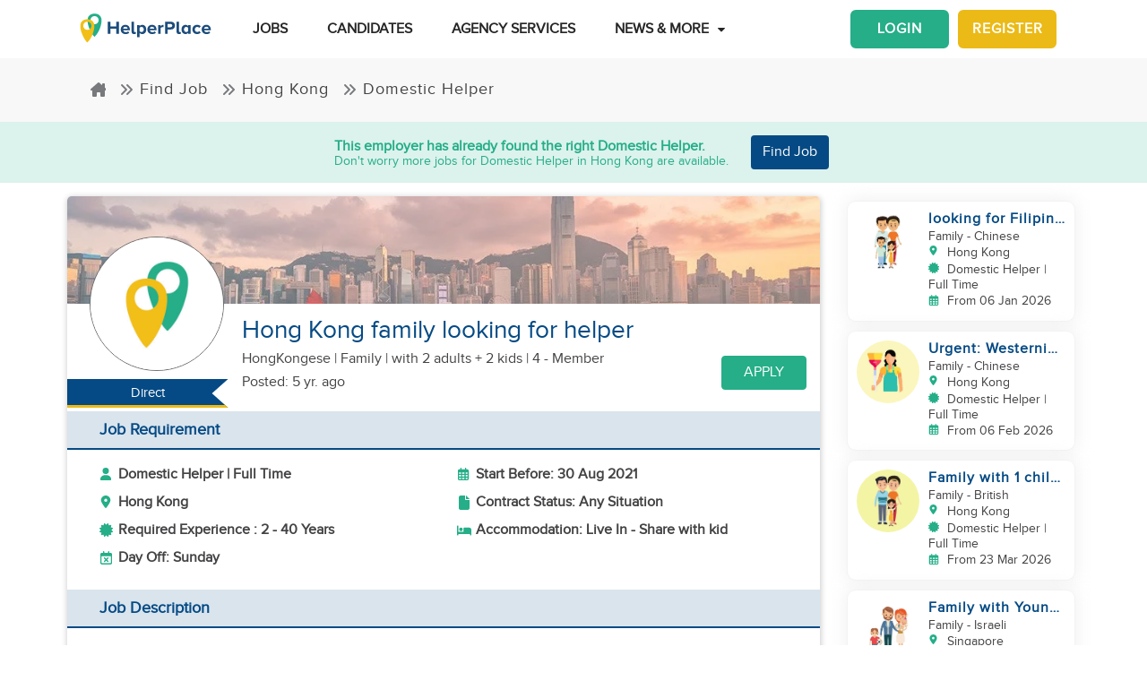

--- FILE ---
content_type: text/html; charset=utf-8
request_url: https://www.helperplace.com/job/hong-kong/domestic-helper/hong-kong-family-looking-for-helper/9475
body_size: 27796
content:
<!DOCTYPE html><html dir="ltr" lang="en"><head>
    <meta charset="utf-8">
    <title>Hong Kong family looking for helper | Domestic Helper Job | Hong Kong | 01-Jul-2021 | HelperPlace</title>
    <script type="application/ld+json">{"@type":"Organization","address": {"@type": "PostalAddress","addressLocality": "Yau Tong","postalCode": "0000","streetAddress": "Sunray Industrial Centre, Room Q, Unit 4, 2/F, 610 Cha Kwo Ling Rd"},"url":"https://www.helperplace.com","name":"HelperPlace - Find Domestic Helpers, Maids & Drivers","sameAs":[],"legalName":"HelperPlace Limited","alternateName":["Helperplace","Helper place"],"logo":"https://cdn.helperplace.com/web-asset/images/Just_logo.png","contactPoint":[{"@type":"ContactPoint","telephone":"+85255057015","contactType":"customer service","availableLanguage":["English","Cantonese"]}],"@context":"http://schema.org"}</script>
    <base href="/">
    <meta name="viewport" content="width=device-width, initial-scale=1 user-scalable=no">
    <link rel="preconnect" href="https://cdn.helperplace.com">
    <link rel="preload" href="https://cdn.helperplace.com/web-asset/fonts/proximanova-regular-webfont.woff" as="font" type="font/woff2" crossorigin="">

    <style>
        @font-face {
            font-family: 'FontAwesome';
            src: url("https://cdn.helperplace.com/web-asset/fonts/fontawesome-webfont.eot?v=4.7.0");
            src: url("https://cdn.helperplace.com/web-asset/fonts/fontawesome-webfont.eot?#iefix&v=4.7.0") format("embedded-opentype"), url("https://cdn.helperplace.com/web-asset/fonts/fontawesome-webfont.woff2?v=4.7.0") format("woff2"), url("https://cdn.helperplace.com/web-asset/fonts/fontawesome-webfont.woff?v=4.7.0") format("woff"), url("https://cdn.helperplace.com/web-asset/fonts/fontawesome-webfont.ttf?v=4.7.0") format("truetype"), url("https://cdn.helperplace.com/web-asset/fonts/fontawesome-webfont.svg?v=4.7.0#fontawesomeregular") format("svg");
            font-weight: normal;
            font-style: normal;
            font-display: swap;
        }

        @font-face {
            font-family: "proxima_nova_rgregular";
            src: url("https://cdn.helperplace.com/web-asset/fonts/proximanova-regular-webfont.woff") format("woff"),
                url("https://cdn.helperplace.com/web-asset/fonts/proximanova-regular-webfont.ttf") format("truetype");
            font-weight: normal;
            font-style: normal;
            font-display: swap;
        }

        @font-face {
            font-family: "proxima_nova_rgbold";
            src: url("https://cdn.helperplace.com/web-asset/fonts/proximanova-bold-webfont.woff") format("woff"),
                url("https://cdn.helperplace.com/web-asset/fonts/proximanova-bold-webfont.ttf") format("truetype");
            font-weight: normal;
            font-style: normal;
            font-display: swap;
        }
    </style>
    <link rel="icon" type="image/x-icon" href="favicon.ico">
    <!-- <link rel="stylesheet" href="/assets/images/icon/icon.css"> -->
    <link rel="manifest" href="./manifest.json">

<link rel="stylesheet" href="styles-VFVFWGFL.css"><style ng-app-id="serverApp">[_nghost-serverApp-c2966992440]  .home header{position:absolute}[_nghost-serverApp-c2966992440]  .home header.sticky{position:fixed}[_nghost-serverApp-c2966992440]     .description_tag p{margin-bottom:15px!important}[_nghost-serverApp-c2966992440]     .description_tag ul{list-style-type:disc;margin-bottom:15px!important}</style><style ng-app-id="serverApp">[_nghost-serverApp-c1704746407]  header{padding:5px 0}@media only screen and (max-width: 575px){[_nghost-serverApp-c1704746407]  header{padding:5px 0}}[_nghost-serverApp-c1704746407]  header img{width:100%;height:auto}[_nghost-serverApp-c1704746407]  header img.brand-logo{max-width:180px}[_nghost-serverApp-c1704746407]  header nav ul ul{z-index:8}[_nghost-serverApp-c1704746407]  header nav ul li a{font-size:calc(14px + 3 * (100vw - 300px) / 1620)!important;font-weight:600;line-height:1;line-height:normal;padding:15px 18px;color:#262626}[_nghost-serverApp-c1704746407]  header nav ul li a:hover{color:#054a84}@media (max-width: 1200px){[_nghost-serverApp-c1704746407]  header nav ul li a{padding:15px 10px}}[_nghost-serverApp-c1704746407]  header .d-inline-block{align-items:center;justify-content:center}@media (max-width: 986px){[_nghost-serverApp-c1704746407]  header nav.custom-nav{height:55px}}@media (min-width: 992px){[_nghost-serverApp-c1704746407]  header nav.custom-nav{height:55px}}[_nghost-serverApp-c1704746407]  header .custom-app-menu{width:100%}header.sticky[_ngcontent-serverApp-c1704746407]{background:#fffffffc;box-shadow:0 3px 12px #00000014;position:fixed;top:0;height:auto;width:100%;transition:all .5s;padding:5px 0}header.sticky[_ngcontent-serverApp-c1704746407]   img[_ngcontent-serverApp-c1704746407]{max-width:50%;min-width:50%;height:auto;transition:width 2s}@media screen{header.sticky[_ngcontent-serverApp-c1704746407]   img[_ngcontent-serverApp-c1704746407]{max-width:80%}}header.sticky[_ngcontent-serverApp-c1704746407]   img.brand-logo[_ngcontent-serverApp-c1704746407]{max-width:180px}.animated[_ngcontent-serverApp-c1704746407]{transition:height 1s}header[_ngcontent-serverApp-c1704746407]   .responsive-btn[_ngcontent-serverApp-c1704746407]   i[_ngcontent-serverApp-c1704746407]{color:#020202!important}.social_left_sticky[_ngcontent-serverApp-c1704746407]   a[_ngcontent-serverApp-c1704746407]{text-decoration:none;vertical-align:middle;text-align:left;line-height:3}.social_left_sticky[_ngcontent-serverApp-c1704746407]   p[_ngcontent-serverApp-c1704746407]{color:#fff;position:relative;left:0;padding:0 0 0 10px;line-height:38px;font-family:Roboto,Helvetica Neue,sans-serif}.social_left_sticky[_ngcontent-serverApp-c1704746407]   #sidebar[_ngcontent-serverApp-c1704746407]{height:250px;width:10px;position:fixed;padding:10px;margin-left:10px}.social_left_sticky[_ngcontent-serverApp-c1704746407]   .social[_ngcontent-serverApp-c1704746407]{margin-left:0;width:230px;height:30px;line-height:30px;padding:0;display:inline-table;height:0px;background-color:#808080ed;-moz-transition-property:margin-left;-moz-transition-duration:.2s;-moz-transition-delay:.2s;-ms-transition-property:margin-left;-ms-transition-duration:.2s;-ms-transition-delay:.2s;-o-transition-property:margin-left;-o-transition-duration:.2s;-o-transition-delay:.2s;-webkit-transition-property:margin-left;-webkit-transition-duration:.2s;-webkit-transition-delay:.2s;box-shadow:0 0 6px #3e3d3d;cursor:pointer}.social_left_sticky[_ngcontent-serverApp-c1704746407]   .social[_ngcontent-serverApp-c1704746407]:hover{margin-left:-30px;width:230px;background-color:#054a84}.popup-button-main[_ngcontent-serverApp-c1704746407]{margin-left:15px}.signup-link[_ngcontent-serverApp-c1704746407]:hover{color:#054a84}@media (max-width: 767px){.mob_col_11_10[_ngcontent-serverApp-c1704746407]{flex:0 0 65.666667%;max-width:65.666667%!important;text-align:end}}@media (max-width: 991px){.mob_col_11_10[_ngcontent-serverApp-c1704746407]{flex:0 0 65.666667%;max-width:65.666667%!important;text-align:end}}@media (max-width: 1200px){.mob_col_11_10[_ngcontent-serverApp-c1704746407]{flex:0 0 80%;max-width:80%!important;text-align:end}}@media (max-width: 986px){.helper-logo[_ngcontent-serverApp-c1704746407]{z-index:0;position:absolute;margin-left:auto;margin-right:auto;left:0;right:30px;text-align:center;top:4px!important}.img-fluid[_ngcontent-serverApp-c1704746407]{min-width:0px!important}}</style><style ng-app-id="serverApp">.dropdown_menu_color[_ngcontent-serverApp-c2663693907]{color:#121212}.dropdown_menu_color[_ngcontent-serverApp-c2663693907]:hover{color:#077556!important}.bg-dark[_ngcontent-serverApp-c2663693907]{background:#25ae88!important;color:#fff!important}.popup-button-main[_ngcontent-serverApp-c2663693907]{margin-left:10px;float:right;margin-top:3px}@media screen and (max-width: 991px){.popup-button-main[_ngcontent-serverApp-c2663693907]{width:50%;display:inline-block;margin:0;padding:0 10px}}.popup-button-main[_ngcontent-serverApp-c2663693907]   a[_ngcontent-serverApp-c2663693907]{padding:10px}.popup-button-main[_ngcontent-serverApp-c2663693907]   a.popup-button-register[_ngcontent-serverApp-c2663693907]{border:2px solid #ebba16;border-radius:6px;background-color:#ebba16;color:#fff;letter-spacing:1px;width:110px;text-align:center;float:left}.popup-button-main[_ngcontent-serverApp-c2663693907]   a.popup-button-login[_ngcontent-serverApp-c2663693907]{border:2px solid #25ae88;border-radius:6px;background-color:#25ae88;color:#fff;letter-spacing:1px;width:110px;text-align:center;float:right}.alert-dismissible[_ngcontent-serverApp-c2663693907]   .close[_ngcontent-serverApp-c2663693907]{position:absolute;top:0;right:0;padding:.75rem 1.25rem;color:inherit;background:transparent}.alert-dismissible[_ngcontent-serverApp-c2663693907]   .close[_ngcontent-serverApp-c2663693907]:focus{outline:none}.has-badge[data-count][_ngcontent-serverApp-c2663693907]:after{position:absolute;right:0%;top:-20%;width:16px;height:16px;line-height:17px;content:attr(data-count);font-size:40%;border-radius:50%;color:#fff;background:#ff0000d9;text-align:center}@media only screen and (max-width: 991px){.has-badge[data-count][_ngcontent-serverApp-c2663693907]:after{right:-10%;top:-75%;font-size:65%}}.fa-stack[_ngcontent-serverApp-c2663693907]{margin:0 -.5em 1.7em;padding:1em}.fa-stack[_ngcontent-serverApp-c2663693907]   i[_ngcontent-serverApp-c2663693907]{color:#054a84!important}.notification-window[_ngcontent-serverApp-c2663693907]{position:absolute;top:60px;right:0;background:#fff;height:auto;width:auto;display:table;border:1px solid #f3f3f3;border-radius:7px;z-index:8;box-shadow:.5px 1.5px 6px 1px #cfcfcf}.notification-window[_ngcontent-serverApp-c2663693907]   .notification-header[_ngcontent-serverApp-c2663693907]{text-align:left;border-bottom:2px solid #eee}.notification-window[_ngcontent-serverApp-c2663693907]   .notification-header[_ngcontent-serverApp-c2663693907]   .notification-title[_ngcontent-serverApp-c2663693907]{text-align:left;display:inline-block;padding:5px 10px;font-size:calc(14px + 3 * (100vw - 300px) / 1620)!important;color:#054a84;font-weight:700}.notification-window[_ngcontent-serverApp-c2663693907]   .notification-header[_ngcontent-serverApp-c2663693907]   button[_ngcontent-serverApp-c2663693907]{color:#aaa;font-size:calc(13px + 3 * (100vw - 300px) / 1620)!important;line-height:26px}.notification-window[_ngcontent-serverApp-c2663693907]   .list-group[_ngcontent-serverApp-c2663693907]{clear:both;height:300px;overflow-y:auto;width:400px;margin-bottom:5px}@media screen and (max-width: 500px){.notification-window[_ngcontent-serverApp-c2663693907]   .list-group[_ngcontent-serverApp-c2663693907]{width:300px}}@media screen and (max-width: 360px){.notification-window[_ngcontent-serverApp-c2663693907]   .list-group[_ngcontent-serverApp-c2663693907]{width:275px}}.notification-window[_ngcontent-serverApp-c2663693907]   .list-group[_ngcontent-serverApp-c2663693907]   .list-group-item[_ngcontent-serverApp-c2663693907]{text-align:left;border:0;border-radius:0;border-bottom:1px solid #eee}.notification-window[_ngcontent-serverApp-c2663693907]   .list-group[_ngcontent-serverApp-c2663693907]   .list-group-item[_ngcontent-serverApp-c2663693907]   h5[_ngcontent-serverApp-c2663693907]{font-size:calc(14px + 3 * (100vw - 300px) / 1620)!important;margin-bottom:2px;color:#262626;display:-webkit-box;-webkit-line-clamp:2;-webkit-box-orient:vertical;overflow:hidden;text-overflow:ellipsis}.notification-window[_ngcontent-serverApp-c2663693907]   .list-group[_ngcontent-serverApp-c2663693907]   .list-group-item[_ngcontent-serverApp-c2663693907]   p[_ngcontent-serverApp-c2663693907]{font-size:calc(12px + 3 * (100vw - 300px) / 1620)!important;text-transform:none;margin:0 0 5px;line-height:normal;color:#999;text-align:justify;display:-webkit-box;-webkit-line-clamp:3;-webkit-box-orient:vertical;overflow:hidden;text-overflow:ellipsis}.notification-window[_ngcontent-serverApp-c2663693907]   .list-group[_ngcontent-serverApp-c2663693907]   .list-group-item[_ngcontent-serverApp-c2663693907]   small[_ngcontent-serverApp-c2663693907]{text-transform:initial;font-size:calc(10px + 3 * (100vw - 300px) / 1620)!important;color:#999}.notification-window[_ngcontent-serverApp-c2663693907]   .list-group[_ngcontent-serverApp-c2663693907]   .list-group-item.notification-unread[_ngcontent-serverApp-c2663693907]{background-color:#f8f9fa}.notification-window[_ngcontent-serverApp-c2663693907]   .list-group[_ngcontent-serverApp-c2663693907]   .list-group-item.notification-unread[_ngcontent-serverApp-c2663693907]   h5[_ngcontent-serverApp-c2663693907], .notification-window[_ngcontent-serverApp-c2663693907]   .list-group[_ngcontent-serverApp-c2663693907]   .list-group-item.notification-unread[_ngcontent-serverApp-c2663693907]   p[_ngcontent-serverApp-c2663693907], .notification-window[_ngcontent-serverApp-c2663693907]   .list-group[_ngcontent-serverApp-c2663693907]   .list-group-item.notification-unread[_ngcontent-serverApp-c2663693907]   small[_ngcontent-serverApp-c2663693907]{font-weight:700}.notification-window[_ngcontent-serverApp-c2663693907]   .list-group[_ngcontent-serverApp-c2663693907]   button[_ngcontent-serverApp-c2663693907]{color:#aaa;font-size:calc(13px + 3 * (100vw - 300px) / 1620)!important;line-height:26px}#notification-icon[_ngcontent-serverApp-c2663693907]{cursor:pointer}.mt_1_c[_ngcontent-serverApp-c2663693907]{margin-top:.75rem}@media screen and (max-width: 767px){.mt_1_c[_ngcontent-serverApp-c2663693907]{margin-top:.25rem}}.navbar[_ngcontent-serverApp-c2663693907]   .custom-min-menu[_ngcontent-serverApp-c2663693907]{width:100%;text-align:left}.custom-login-menu[_ngcontent-serverApp-c2663693907]{float:right}@media screen and (max-width: 991px){.custom-login-menu[_ngcontent-serverApp-c2663693907]{float:none}}.custom-menu-icon[_ngcontent-serverApp-c2663693907]{padding:12px 0;color:#054a84;font-size:calc(20px + 3 * (100vw - 300px) / 1620)!important;font-weight:600}.custom-menu-icon[_ngcontent-serverApp-c2663693907]   span[_ngcontent-serverApp-c2663693907]{padding:0 5px;cursor:pointer;position:relative}@media screen and (max-width: 991px){.custom-menu-icon[_ngcontent-serverApp-c2663693907]{display:none}}.navbar[_ngcontent-serverApp-c2663693907]   .custom-mobile-inner-header[_ngcontent-serverApp-c2663693907]{padding:10px;float:none}.navbar[_ngcontent-serverApp-c2663693907]   .custom-mobile-inner-header[_ngcontent-serverApp-c2663693907]   .custom-mobile-logo[_ngcontent-serverApp-c2663693907]{max-width:150px}.navbar[_ngcontent-serverApp-c2663693907]   .custom-mobile-inner-header[_ngcontent-serverApp-c2663693907]   .custom-back-button[_ngcontent-serverApp-c2663693907]{float:right;cursor:pointer;padding:10px}.overlay-sidebar-header.overlay-sidebar-header-open[_ngcontent-serverApp-c2663693907]{z-index:8}.custom-scroll[_ngcontent-serverApp-c2663693907]   .list-group[_ngcontent-serverApp-c2663693907]{scrollbar-color:#aaa #e3e3e3;scrollbar-width:thin}.custom-scroll[_ngcontent-serverApp-c2663693907]   [_ngcontent-serverApp-c2663693907]::-webkit-scrollbar{width:8px;background-color:#e3e3e3;border-radius:25px}.custom-scroll[_ngcontent-serverApp-c2663693907]   [_ngcontent-serverApp-c2663693907]::-webkit-scrollbar-thumb{background-image:linear-gradient(#aaaaaaeb,#aaa);border-radius:25px}.region[_ngcontent-serverApp-c2663693907]   .form-group[_ngcontent-serverApp-c2663693907]   input[_ngcontent-serverApp-c2663693907]{width:auto!important}.modal-header[_ngcontent-serverApp-c2663693907]{padding:1rem;background:#fff}.nav-pills[_ngcontent-serverApp-c2663693907]   .nav-link[_ngcontent-serverApp-c2663693907]{font-size:20px!important}.welcome-modal[_ngcontent-serverApp-c2663693907]   .close[_ngcontent-serverApp-c2663693907]{position:absolute;right:5px;top:5px;background:#f5f5f5;opacity:1!important;color:#666;z-index:2;margin:0;padding:0 5px;border-radius:50%;border:1px solid #666}.welcome-modal[_ngcontent-serverApp-c2663693907]   .modal-header[_ngcontent-serverApp-c2663693907]{padding:0;border:0}.welcome-popup[_ngcontent-serverApp-c2663693907]{min-height:400px;padding:0}.welcome-popup[_ngcontent-serverApp-c2663693907]   .img-container[_ngcontent-serverApp-c2663693907]{height:200px;overflow:hidden;border-top-right-radius:.2rem;border-top-left-radius:.2rem}.welcome-popup[_ngcontent-serverApp-c2663693907]   .container-fluid[_ngcontent-serverApp-c2663693907]{height:200px;display:flex;flex-direction:column;padding:1rem}.welcome-popup[_ngcontent-serverApp-c2663693907]   .container-fluid[_ngcontent-serverApp-c2663693907]   h3[_ngcontent-serverApp-c2663693907]{font-weight:700;font-size:calc(20px + 3 * (100vw - 300px) / 1620)}.welcome-popup[_ngcontent-serverApp-c2663693907]   .container-fluid[_ngcontent-serverApp-c2663693907]   p[_ngcontent-serverApp-c2663693907]{font-size:calc(12px + 3 * (100vw - 300px) / 1620);margin-top:auto}.welcome-popup[_ngcontent-serverApp-c2663693907]   .container-fluid[_ngcontent-serverApp-c2663693907]   .action-buttons[_ngcontent-serverApp-c2663693907]{margin-top:auto;margin-bottom:auto}.welcome-popup[_ngcontent-serverApp-c2663693907]   .container-fluid[_ngcontent-serverApp-c2663693907]   .action-buttons[_ngcontent-serverApp-c2663693907]   .btn-yellow[_ngcontent-serverApp-c2663693907]{color:#fff;background-color:#ebba16;border-color:#ebba16;width:155px}.welcome-popup[_ngcontent-serverApp-c2663693907]   .container-fluid[_ngcontent-serverApp-c2663693907]   .action-buttons[_ngcontent-serverApp-c2663693907]   .btn-green[_ngcontent-serverApp-c2663693907]{color:#fff;background-color:#25ae88;border-color:#25ae88;width:155px}.region-country-list[_ngcontent-serverApp-c2663693907]   span[_ngcontent-serverApp-c2663693907]{border:none;padding:0;font-size:13px;font-weight:300;color:#505050;display:inline-block;margin:3px auto}.region-country-list[_ngcontent-serverApp-c2663693907]   span[_ngcontent-serverApp-c2663693907]   .flag.id[_ngcontent-serverApp-c2663693907]{background-position:-16px -528px}.region-country-list[_ngcontent-serverApp-c2663693907]   span[_ngcontent-serverApp-c2663693907]   img.fnone[_ngcontent-serverApp-c2663693907]{float:none;width:17.5%;height:auto}.region-country-list[_ngcontent-serverApp-c2663693907]   span[_ngcontent-serverApp-c2663693907]   img[_ngcontent-serverApp-c2663693907]{border:1px solid #ccc;border-radius:50%;width:20px!important;vertical-align:bottom}.report-modal[_ngcontent-serverApp-c2663693907]   .confirm-buttons[_ngcontent-serverApp-c2663693907]{clear:both}.agency-contact-form-modal[_ngcontent-serverApp-c2663693907]   .modal-body[_ngcontent-serverApp-c2663693907]{width:100%;margin:0 auto;padding:4% 5%;border-radius:5px}.agency-contact-form-modal[_ngcontent-serverApp-c2663693907]   .modal-body[_ngcontent-serverApp-c2663693907]   .agency-contant-mobileNo[_ngcontent-serverApp-c2663693907]{margin-bottom:15px!important}.agency-contact-form-modal[_ngcontent-serverApp-c2663693907]   .modal-body[_ngcontent-serverApp-c2663693907]   .example-container[_ngcontent-serverApp-c2663693907]{padding:0 10px 0 0}@media screen and (max-width: 767px){.agency-contact-form-modal[_ngcontent-serverApp-c2663693907]   .modal-body[_ngcontent-serverApp-c2663693907]{width:95%}}.agency-contact-form-modal[_ngcontent-serverApp-c2663693907]   .example-full-width[_ngcontent-serverApp-c2663693907]{width:100%}@media screen and (max-width: 767px){.extra-padding-bottom-mobile[_ngcontent-serverApp-c2663693907]{margin-bottom:5rem}}@media screen and (min-width: 999px){.cstm_length[_ngcontent-serverApp-c2663693907]{white-space:nowrap;overflow:hidden;text-overflow:ellipsis;max-width:191px}}.follow-social[_ngcontent-serverApp-c2663693907]{display:-webkit-inline-box;padding:20px}.socials-lists[_ngcontent-serverApp-c2663693907]   ul[_ngcontent-serverApp-c2663693907]   li[_ngcontent-serverApp-c2663693907]{padding:0 25px}.top-10[_ngcontent-serverApp-c2663693907]{margin-top:10px;text-align:center}.socials-lists[_ngcontent-serverApp-c2663693907]{margin:auto;width:55%}.p-5[_ngcontent-serverApp-c2663693907]{padding:10px 0!important}.cstm-menu-ar[_ngcontent-serverApp-c2663693907]{right:-100px}@media only screen and (min-width: 991px){.name-menu[_ngcontent-serverApp-c2663693907]{float:right}}.logout[_ngcontent-serverApp-c2663693907]{position:relative!important;right:57px!important}.fa-bars[_ngcontent-serverApp-c2663693907]:before, .fa-navicon[_ngcontent-serverApp-c2663693907]:before, .fa-reorder[_ngcontent-serverApp-c2663693907]:before{position:absolute!important;top:2px!important;width:250%!important;height:200%!important}.mobile-nav[_ngcontent-serverApp-c2663693907]{display:flex!important;flex-direction:row;align-items:center;width:100%;justify-content:space-between}.custom-mobile-view[_ngcontent-serverApp-c2663693907]{width:44px}.sign-up[_ngcontent-serverApp-c2663693907]{font-size:1.1rem!important;font-weight:600}.sign-in[_ngcontent-serverApp-c2663693907]{color:#25ae88;cursor:pointer}.sign-up[_ngcontent-serverApp-c2663693907]{color:#ebba16;cursor:pointer}.not-mobile-view[_ngcontent-serverApp-c2663693907]{display:block}.sign-up[_ngcontent-serverApp-c2663693907]   .popup-button-login[_ngcontent-serverApp-c2663693907], .sign-up[_ngcontent-serverApp-c2663693907]   .popup-button-register[_ngcontent-serverApp-c2663693907]{font-weight:600!important;font-size:15px!important}@media (max-width: 986px){.view-mobile[_ngcontent-serverApp-c2663693907]{display:block}.not-mobile-view[_ngcontent-serverApp-c2663693907]{display:none}}@media (max-width: 986px){.responsive-btn[_ngcontent-serverApp-c2663693907]{float:left}.header[_ngcontent-serverApp-c2663693907]   nav[_ngcontent-serverApp-c2663693907]{justify-content:center!important}.notification-icon[_ngcontent-serverApp-c2663693907]{z-index:0;position:absolute;margin-left:auto;margin-right:auto;left:0;right:0;text-align:end}.line[_ngcontent-serverApp-c2663693907]{border:1px solid #dddddd}}@media (min-width: 991px){.shadow-menu[_ngcontent-serverApp-c2663693907]{box-shadow:0 5px 5px #0003!important}}@media (max-width: 991px){.notification-icon[_ngcontent-serverApp-c2663693907]{height:0px!important}}.notification-icon[_ngcontent-serverApp-c2663693907]{z-index:0}[_nghost-serverApp-c2663693907]     .icons{fill:#054a84!important}@media (max-width: 367px){.btn-position[_ngcontent-serverApp-c2663693907]{margin-top:6px!important;margin-right:9px!important}}.icon-size[_ngcontent-serverApp-c2663693907]{transform:scale(.9)!important}.menu-mat-icon[_ngcontent-serverApp-c2663693907]   .mat-icon[_ngcontent-serverApp-c2663693907]{position:relative!important;top:0!important;height:19px!important}</style><style ng-app-id="serverApp">.responsive-img[_ngcontent-serverApp-c1264065653]{height:120px;position:relative;width:100%;opacity:.6;object-fit:cover}h1[_ngcontent-serverApp-c1264065653]{font-size:calc(22px + 10 * (100vw - 300px) / 1620)!important}h2[_ngcontent-serverApp-c1264065653]{font-size:calc(16px + 3 * (100vw - 300px) / 1620)!important}.applied-btn[_ngcontent-serverApp-c1264065653]:hover{background:#25ae88!important;color:#fff!important;border-color:#25ae88!important}.bg-primary[_ngcontent-serverApp-c1264065653], .bg-primary[_ngcontent-serverApp-c1264065653]:hover{background:#054a84!important;color:#fff!important}.agency-box[_ngcontent-serverApp-c1264065653]{box-shadow:.5px 1.5px 6px 1px #cfcfcf;overflow:hidden;border-radius:5px;margin:15px 0 10px}.agency-box[_ngcontent-serverApp-c1264065653]   .agency_header[_ngcontent-serverApp-c1264065653]{background-position:center center!important;background-size:cover!important;height:120px;position:relative}@media screen and (max-width: 767px){.agency-box[_ngcontent-serverApp-c1264065653]   .agency_header[_ngcontent-serverApp-c1264065653]{height:100px}}.agency-box[_ngcontent-serverApp-c1264065653]   .agency_header[_ngcontent-serverApp-c1264065653]   .hp-apply-btn[_ngcontent-serverApp-c1264065653]{position:absolute;right:20px;bottom:10px;color:#fff;background-color:#25ae88;border-color:#25ae88;padding:.375rem 1.5rem;box-shadow:none}@media screen and (max-width: 425px){.agency-box[_ngcontent-serverApp-c1264065653]   .agency_header[_ngcontent-serverApp-c1264065653]   .hp-apply-btn[_ngcontent-serverApp-c1264065653]{padding:.375rem 1rem}}.agency-box[_ngcontent-serverApp-c1264065653]   .agency_header[_ngcontent-serverApp-c1264065653]   .hp-apply-btn[_ngcontent-serverApp-c1264065653]:hover{color:#fff;background-color:#ebba16;border-color:#ebba16}.agency-box[_ngcontent-serverApp-c1264065653]   .agency_header_White_opcity[_ngcontent-serverApp-c1264065653]{background-color:#ffffff73;width:100%;height:100%;margin:0;padding:0}.agency-box[_ngcontent-serverApp-c1264065653]   p[_ngcontent-serverApp-c1264065653]{font-size:calc(14px + 3 * (100vw - 300px) / 1620)!important;font-weight:400!important}@media screen and (max-width: 767px){.agency-box[_ngcontent-serverApp-c1264065653]   p[_ngcontent-serverApp-c1264065653]{font-size:calc(14px + 3 * (100vw - 300px) / 1620)!important}}.company_tabs_header_fix_size[_ngcontent-serverApp-c1264065653]{height:auto;line-height:34px}@media screen and (max-width: 992px){.company_tabs_header_fix_size[_ngcontent-serverApp-c1264065653]{height:auto}}@media screen and (max-width: 767px){.company_tabs_header_fix_size[_ngcontent-serverApp-c1264065653]{height:auto}.company_tabs_header_fix_size[_ngcontent-serverApp-c1264065653]   .Phone_center[_ngcontent-serverApp-c1264065653]{width:100%!important;min-height:37px;max-height:37px}}.jOb_description[_ngcontent-serverApp-c1264065653]   p[_ngcontent-serverApp-c1264065653]{margin-top:0!important;margin-bottom:1rem!important}[_nghost-serverApp-c1264065653]     .description_tag p{line-height:1.3!important}.jOb-requirement[_ngcontent-serverApp-c1264065653]   p[_ngcontent-serverApp-c1264065653]   img[_ngcontent-serverApp-c1264065653]{width:18px!important;height:auto!important}.event-container_footer_margin_custom[_ngcontent-serverApp-c1264065653]   .yoga-circle[_ngcontent-serverApp-c1264065653]{padding:6px 10px 6px 0;height:auto;width:50px}@media screen and (max-width: 991px){.event-container_footer_margin_custom[_ngcontent-serverApp-c1264065653]   .yoga-circle[_ngcontent-serverApp-c1264065653]{float:left}}.event-container_footer_margin_custom[_ngcontent-serverApp-c1264065653]   .event-info[_ngcontent-serverApp-c1264065653]{width:88%;align-self:center}@media screen and (max-width: 991px){.event-container_footer_margin_custom[_ngcontent-serverApp-c1264065653]   .event-info[_ngcontent-serverApp-c1264065653]{width:100%}}.event-container_footer_margin_custom[_ngcontent-serverApp-c1264065653]   .event-info[_ngcontent-serverApp-c1264065653]   h3[_ngcontent-serverApp-c1264065653]{font-size:calc(12px + 3 * (100vw - 300px) / 1620)!important;margin-bottom:10px;font-weight:700}.event-container_footer_margin_custom[_ngcontent-serverApp-c1264065653]   .event-info[_ngcontent-serverApp-c1264065653]   h4[_ngcontent-serverApp-c1264065653]{border:1px solid;border-radius:5px;font-size:calc(12px + 3 * (100vw - 300px) / 1620)!important;margin:0 10px 10px 0;padding:5px 8px}@media screen and (max-width: 991px){.event-container_footer_margin_custom[_ngcontent-serverApp-c1264065653]   .event-info[_ngcontent-serverApp-c1264065653]   h4[_ngcontent-serverApp-c1264065653]{padding:5px 6px;font-size:calc(12px + 3 * (100vw - 300px) / 1620)!important}}@media screen and (max-width: 375px){.event-container_footer_margin_custom[_ngcontent-serverApp-c1264065653]   .event-info[_ngcontent-serverApp-c1264065653]   h4[_ngcontent-serverApp-c1264065653]{padding:4px 3px;font-size:calc(12px + 3 * (100vw - 300px) / 1620)!important}}.event-container_footer_margin_custom[_ngcontent-serverApp-c1264065653]   .event-info[_ngcontent-serverApp-c1264065653]   .location-span[_ngcontent-serverApp-c1264065653]   i[_ngcontent-serverApp-c1264065653]{margin-right:5px;color:#25ae88}.event-container_footer_margin_custom[_ngcontent-serverApp-c1264065653]   .event-info[_ngcontent-serverApp-c1264065653]   .color_1[_ngcontent-serverApp-c1264065653]{background:transparent;border:1px solid #2d2d2d;color:#2d2d2d}.event-container_footer_margin_custom[_ngcontent-serverApp-c1264065653]   .event-info[_ngcontent-serverApp-c1264065653]   .color_2[_ngcontent-serverApp-c1264065653]{background:#7a7a7a;color:#fff;border:1px solid #7a7a7a}.event-container_footer_margin_custom[_ngcontent-serverApp-c1264065653]   .event-info[_ngcontent-serverApp-c1264065653]   .color_3[_ngcontent-serverApp-c1264065653]{background:#25ae88;border:1px solid #25ae88;color:#fff}.event-container_footer_margin_custom[_ngcontent-serverApp-c1264065653]   .event-info[_ngcontent-serverApp-c1264065653]   .color_4[_ngcontent-serverApp-c1264065653]{background:#054a84;border:1px solid #054a84;color:#fff}.event-container_footer_margin_custom[_ngcontent-serverApp-c1264065653]   .event-info[_ngcontent-serverApp-c1264065653]   .color_5[_ngcontent-serverApp-c1264065653]{background:transparent;border:1px solid #054a84;color:#054a84}@media screen and (max-width: 991px){.event-container_footer_margin_custom[_ngcontent-serverApp-c1264065653]   h3[_ngcontent-serverApp-c1264065653]{text-align:left}}@media screen and (max-width: 991px){.phone_pedding[_ngcontent-serverApp-c1264065653]{margin-bottom:1rem}}.yoga.event[_ngcontent-serverApp-c1264065653]   .event-container[_ngcontent-serverApp-c1264065653]{margin-bottom:10px}@media only screen and (max-width: 480px){.yoga.event[_ngcontent-serverApp-c1264065653]   .event-container[_ngcontent-serverApp-c1264065653]{text-align:center;display:flex!important}}.sticky[_ngcontent-serverApp-c1264065653]{top:unset!important;bottom:-10px!important}.animated[_ngcontent-serverApp-c1264065653]{transition:height 1s}.breadcrumb-section-main[_ngcontent-serverApp-c1264065653]{padding:0;background:transparent!important}.listing-about-title[_ngcontent-serverApp-c1264065653]   span[_ngcontent-serverApp-c1264065653]{font:calc(18px + 10 * (100vw - 300px) / 1620)!important}@media screen and (min-width: 1280px){.listing-about-title[_ngcontent-serverApp-c1264065653]   span[_ngcontent-serverApp-c1264065653]{font:calc(16px + 10 * (100vw - 300px) / 1620)}}.product-wrapper-grid[_ngcontent-serverApp-c1264065653]   .col-12_padding_Set[_ngcontent-serverApp-c1264065653]{padding-right:10px;padding-left:5px}@media screen and (max-width: 767px){.product-wrapper-grid[_ngcontent-serverApp-c1264065653]   .col-12_padding_Set[_ngcontent-serverApp-c1264065653]{padding-right:0;padding-left:0}}.product-wrapper-grid.list-view[_ngcontent-serverApp-c1264065653]   .product-box[_ngcontent-serverApp-c1264065653]{min-height:120px;margin-left:195px;display:block;border:0}@media screen and (max-width: 1024px){.product-wrapper-grid.list-view[_ngcontent-serverApp-c1264065653]   .product-box[_ngcontent-serverApp-c1264065653]{margin-left:180px}}@media screen and (max-width: 767px){.product-wrapper-grid.list-view[_ngcontent-serverApp-c1264065653]   .product-box[_ngcontent-serverApp-c1264065653]{min-height:100px;margin-left:130px;padding:0}}@media screen and (max-width: 375px){.product-wrapper-grid.list-view[_ngcontent-serverApp-c1264065653]   .product-box[_ngcontent-serverApp-c1264065653]{min-height:100px;margin-left:130px;padding:0}}@media screen and (max-width: 325px){.product-wrapper-grid.list-view[_ngcontent-serverApp-c1264065653]   .product-box[_ngcontent-serverApp-c1264065653]{min-height:100px;margin-left:92px;padding:0}}.product-wrapper-grid.list-view[_ngcontent-serverApp-c1264065653]   .product-box[_ngcontent-serverApp-c1264065653]   .product-detail[_ngcontent-serverApp-c1264065653]{padding:10px 15px 10px 0}.product-wrapper-grid.list-view[_ngcontent-serverApp-c1264065653]   .product-box[_ngcontent-serverApp-c1264065653]   .product-detail[_ngcontent-serverApp-c1264065653]   .hp-candidate-wrapper[_ngcontent-serverApp-c1264065653]{display:flex;justify-content:space-between;align-items:center}.product-wrapper-grid.list-view[_ngcontent-serverApp-c1264065653]   .product-box[_ngcontent-serverApp-c1264065653]   .product-detail[_ngcontent-serverApp-c1264065653]   .hp-candidate-wrapper[_ngcontent-serverApp-c1264065653]   .hp-apply-btn[_ngcontent-serverApp-c1264065653]{bottom:10px;color:#fff;background-color:#25ae88;border-color:#25ae88;padding:.375rem 1.5rem;box-shadow:none}@media screen and (max-width: 425px){.product-wrapper-grid.list-view[_ngcontent-serverApp-c1264065653]   .product-box[_ngcontent-serverApp-c1264065653]   .product-detail[_ngcontent-serverApp-c1264065653]   .hp-candidate-wrapper[_ngcontent-serverApp-c1264065653]   .hp-apply-btn[_ngcontent-serverApp-c1264065653]{padding:.375rem 1rem}}.product-wrapper-grid.list-view[_ngcontent-serverApp-c1264065653]   .product-box[_ngcontent-serverApp-c1264065653]   .product-detail[_ngcontent-serverApp-c1264065653]   .hp-candidate-wrapper[_ngcontent-serverApp-c1264065653]   .hp-apply-btn[_ngcontent-serverApp-c1264065653]:hover{color:#fff;background-color:#ebba16;border-color:#ebba16}@media only screen and (max-width: 480px){.product-wrapper-grid.list-view[_ngcontent-serverApp-c1264065653]   .product-box[_ngcontent-serverApp-c1264065653]   .product-detail[_ngcontent-serverApp-c1264065653]   .hp-candidate-wrapper[_ngcontent-serverApp-c1264065653]   .hp-apply-btn[_ngcontent-serverApp-c1264065653]{display:none}}.product-wrapper-grid.list-view[_ngcontent-serverApp-c1264065653]   .product-box[_ngcontent-serverApp-c1264065653]   .product-detail[_ngcontent-serverApp-c1264065653]   h1[_ngcontent-serverApp-c1264065653]{margin-top:0;letter-spacing:normal;text-align:left;word-break:break-word}@media only screen and (max-width: 480px){.product-wrapper-grid.list-view[_ngcontent-serverApp-c1264065653]   .product-box[_ngcontent-serverApp-c1264065653]   .listing-about-title[_ngcontent-serverApp-c1264065653]{line-height:1.2!important;letter-spacing:1px!important;font-size:calc(16px + 10 * (100vw - 300px) / 1620)}}.product-wrapper-grid.list-view[_ngcontent-serverApp-c1264065653]   .product-box[_ngcontent-serverApp-c1264065653]   p.listing-about-sub-title[_ngcontent-serverApp-c1264065653]{font-size:calc(14px + 3 * (100vw - 300px) / 1620)!important}.related-profile-picture[_ngcontent-serverApp-c1264065653]{width:70px;height:70px;float:left;border-radius:100px}.btn-sucesss[_ngcontent-serverApp-c1264065653]{background-color:#054a84;color:#fff}.btn-sucesss[_ngcontent-serverApp-c1264065653]:hover{background-color:#054a84}.Blog_list_img_size[_ngcontent-serverApp-c1264065653]{min-height:180px!important;overflow:hidden}.Blog_list_img_size[_ngcontent-serverApp-c1264065653]   img[_ngcontent-serverApp-c1264065653]{width:100%}.Blog_list_img_size[_ngcontent-serverApp-c1264065653]   .custom_img[_ngcontent-serverApp-c1264065653]{width:100%;min-width:100%}@media screen and (max-width: 768px){.Blog_list_img_size[_ngcontent-serverApp-c1264065653]   .custom_img[_ngcontent-serverApp-c1264065653]{min-height:130px!important;max-height:130px!important}}.collection-filter-block[_ngcontent-serverApp-c1264065653]{padding:10px 10px 10px 20px;background-color:#fff;margin-bottom:0;border:none}.custom_front_rsume_image[_ngcontent-serverApp-c1264065653]{overflow:hidden;height:150px;width:150px;border-radius:50%;border:1px solid #707070;position:absolute;z-index:1;margin-left:25px;top:45px}.custom_front_rsume_image[_ngcontent-serverApp-c1264065653]   img[_ngcontent-serverApp-c1264065653]{width:100%;height:100%}@media screen and (max-width: 1024px){.custom_front_rsume_image[_ngcontent-serverApp-c1264065653]{height:135px;width:135px;top:52.5px}}@media screen and (max-width: 767px){.custom_front_rsume_image[_ngcontent-serverApp-c1264065653]{width:100px;height:100px;margin-left:15px;top:50px}}@media screen and (max-width: 375px){.custom_front_rsume_image[_ngcontent-serverApp-c1264065653]{width:95px;height:95px;margin-left:15px;top:53px}}@media screen and (max-width: 325px){.custom_front_rsume_image[_ngcontent-serverApp-c1264065653]{width:72px;height:72px;margin-left:10px;top:64px}}.listing-sub-title-agency[_ngcontent-serverApp-c1264065653]{height:32px;width:195px;position:absolute;top:195px}@media screen and (max-width: 1024px){.listing-sub-title-agency[_ngcontent-serverApp-c1264065653]{width:180px;top:187.5px}}@media screen and (max-width: 767px){.listing-sub-title-agency[_ngcontent-serverApp-c1264065653]{width:130px;top:150px}}@media screen and (max-width: 375px){.listing-sub-title-agency[_ngcontent-serverApp-c1264065653]{width:130px;top:147.5px}}@media screen and (max-width: 325px){.listing-sub-title-agency[_ngcontent-serverApp-c1264065653]{width:92px;top:136px}}.listing-sub-title-agency[_ngcontent-serverApp-c1264065653]   label[_ngcontent-serverApp-c1264065653]{z-index:2;width:92.053333%;height:auto;text-align:center;display:inline-block;font-size:15px;line-height:32px;height:32px;color:#fefefe;font-weight:500;clip-path:polygon(100% 0,90% 50%,100% 100%,0% 100%,0 0%,0% 0%);border-bottom:3px solid #ebba16}.listing-sub-title-agency[_ngcontent-serverApp-c1264065653]   .label_blue[_ngcontent-serverApp-c1264065653]{background:#054a84}.listing-sub-title-agency[_ngcontent-serverApp-c1264065653]   .label_green[_ngcontent-serverApp-c1264065653]{background:#25ae88}.product-box-left[_ngcontent-serverApp-c1264065653]{float:left}.resume-age[_ngcontent-serverApp-c1264065653]{display:inline-block}h5.footer-active[_ngcontent-serverApp-c1264065653]{color:#25ae88;font-size:calc(14px + 3 * (100vw - 300px) / 1620)!important;padding-top:0}h5.footer-active[_ngcontent-serverApp-c1264065653]   i[_ngcontent-serverApp-c1264065653]{margin-right:5px;color:#25ae88}span.top-active[_ngcontent-serverApp-c1264065653]{top:0;right:15px;border:none;width:auto;font-size:12px;color:#fff;padding:5px 15px;font-weight:400;height:30px;display:inline-block;line-height:20px;background-color:#25ae88;z-index:2;border-radius:0 0 0 7px;position:absolute;font-size:calc(14px + 3 * (100vw - 300px) / 1620)!important}.job-requirement[_ngcontent-serverApp-c1264065653]   h3[_ngcontent-serverApp-c1264065653]{font-size:calc(14px + 3 * (100vw - 300px) / 1620)!important;color:#434345;margin-bottom:8px;font-weight:700;padding-top:5px}.job-requirement[_ngcontent-serverApp-c1264065653]   h3[_ngcontent-serverApp-c1264065653]   i[_ngcontent-serverApp-c1264065653]{margin-right:5px;color:#25ae88;width:15px;text-align:center}.resume-right-block[_ngcontent-serverApp-c1264065653]   h4[_ngcontent-serverApp-c1264065653]{font-size:calc(14px + 3 * (100vw - 300px) / 1620)!important}.resume-right-block[_ngcontent-serverApp-c1264065653]   a.btn[_ngcontent-serverApp-c1264065653]{letter-spacing:normal;text-transform:none}.resume-right-block[_ngcontent-serverApp-c1264065653]   p.card-text[_ngcontent-serverApp-c1264065653]{font-size:calc(12px + 3 * (100vw - 300px) / 1620)!important}.resume-right-block[_ngcontent-serverApp-c1264065653]   .blog-agency[_ngcontent-serverApp-c1264065653]   .blog-contain[_ngcontent-serverApp-c1264065653]   .img-container[_ngcontent-serverApp-c1264065653]{padding:10px}.resume-right-block[_ngcontent-serverApp-c1264065653]   .blog-agency[_ngcontent-serverApp-c1264065653]   .blog-contain[_ngcontent-serverApp-c1264065653]   .img-container[_ngcontent-serverApp-c1264065653]   .blog-info-resume[_ngcontent-serverApp-c1264065653]{display:flex;cursor:pointer}.resume-right-block[_ngcontent-serverApp-c1264065653]   .blog-agency[_ngcontent-serverApp-c1264065653]   .blog-contain[_ngcontent-serverApp-c1264065653]   .img-container[_ngcontent-serverApp-c1264065653]   .related-profile-picture[_ngcontent-serverApp-c1264065653]{border-radius:50%;margin-right:10px}.resume-right-block[_ngcontent-serverApp-c1264065653]   .blog-agency[_ngcontent-serverApp-c1264065653]   .blog-contain[_ngcontent-serverApp-c1264065653]   .img-container[_ngcontent-serverApp-c1264065653]   .blog-head[_ngcontent-serverApp-c1264065653]{font-size:calc(14px + 3 * (100vw - 300px) / 1620)!important;font-weight:700;margin-bottom:2px}.resume-right-block[_ngcontent-serverApp-c1264065653]   .blog-agency[_ngcontent-serverApp-c1264065653]   .blog-contain[_ngcontent-serverApp-c1264065653]   .img-container[_ngcontent-serverApp-c1264065653]   .card-text[_ngcontent-serverApp-c1264065653]{font-size:calc(12px + 3 * (100vw - 300px) / 1620)!important;margin-top:0;line-height:normal;margin-bottom:2px}.resume-right-block[_ngcontent-serverApp-c1264065653]   .blog-agency[_ngcontent-serverApp-c1264065653]   .blog-contain[_ngcontent-serverApp-c1264065653]   .img-container[_ngcontent-serverApp-c1264065653]   .card-text[_ngcontent-serverApp-c1264065653]   i[_ngcontent-serverApp-c1264065653]{font-size:calc(11px + 3 * (100vw - 300px) / 1620)!important;margin-right:3px;color:#25ae88;width:15px;text-align:center}.resume-right-block[_ngcontent-serverApp-c1264065653]   .blog-agency[_ngcontent-serverApp-c1264065653]   .blog-contain[_ngcontent-serverApp-c1264065653]   .img-container[_ngcontent-serverApp-c1264065653]   .btn-center-position[_ngcontent-serverApp-c1264065653]{margin-left:auto;margin-right:auto!important;display:table}.resume-right-block[_ngcontent-serverApp-c1264065653]   .blog-agency[_ngcontent-serverApp-c1264065653]   .blog-contain.register-blog[_ngcontent-serverApp-c1264065653]   .img-container[_ngcontent-serverApp-c1264065653]   .blog-head[_ngcontent-serverApp-c1264065653]{font-size:calc(18px + 3 * (100vw - 300px) / 1620)!important}.resume-right-block[_ngcontent-serverApp-c1264065653]   .blog-agency[_ngcontent-serverApp-c1264065653]   .blog-contain.register-blog[_ngcontent-serverApp-c1264065653]   .img-container[_ngcontent-serverApp-c1264065653]   .card-text[_ngcontent-serverApp-c1264065653]{font-size:calc(14px + 3 * (100vw - 300px) / 1620)!important}.footer_custom[_ngcontent-serverApp-c1264065653]{background:#25ae88;color:#fff;height:auto;z-index:13;box-shadow:0 0 3px #aaa;position:fixed;transition:bottom .51s ease-in-out;padding:10px;width:100%}.footer_custom[_ngcontent-serverApp-c1264065653]   .res-footer[_ngcontent-serverApp-c1264065653]   .footer-apply-content[_ngcontent-serverApp-c1264065653]{display:flex;justify-content:flex-start;align-items:center}.footer_custom[_ngcontent-serverApp-c1264065653]   .res-footer[_ngcontent-serverApp-c1264065653]   .footer-apply-content[_ngcontent-serverApp-c1264065653]   .left[_ngcontent-serverApp-c1264065653]{display:flex;align-items:center}.footer_custom[_ngcontent-serverApp-c1264065653]   .res-footer[_ngcontent-serverApp-c1264065653]   .footer-apply-content[_ngcontent-serverApp-c1264065653]   .left[_ngcontent-serverApp-c1264065653]   .social-sharing[_ngcontent-serverApp-c1264065653]{display:flex;align-items:center;justify-content:center;list-style:none;padding-left:0}.footer_custom[_ngcontent-serverApp-c1264065653]   .res-footer[_ngcontent-serverApp-c1264065653]   .footer-apply-content[_ngcontent-serverApp-c1264065653]   .left[_ngcontent-serverApp-c1264065653]   .social-sharing[_ngcontent-serverApp-c1264065653]   li[_ngcontent-serverApp-c1264065653]{padding:0 10px;font-size:14px;font-weight:500;line-height:normal}.footer_custom[_ngcontent-serverApp-c1264065653]   .res-footer[_ngcontent-serverApp-c1264065653]   .footer-apply-content[_ngcontent-serverApp-c1264065653]   .left[_ngcontent-serverApp-c1264065653]   .social-sharing[_ngcontent-serverApp-c1264065653]   li[_ngcontent-serverApp-c1264065653]   a[_ngcontent-serverApp-c1264065653]{display:inline-block;color:#054a84}.footer_custom[_ngcontent-serverApp-c1264065653]   .res-footer[_ngcontent-serverApp-c1264065653]   .footer-apply-content[_ngcontent-serverApp-c1264065653]   .left[_ngcontent-serverApp-c1264065653]   .social-sharing[_ngcontent-serverApp-c1264065653]   li[_ngcontent-serverApp-c1264065653]   a[_ngcontent-serverApp-c1264065653]   i[_ngcontent-serverApp-c1264065653]{color:#25ae88;background:#fff;height:35px;width:35px;transition:all .5s;border:1px solid #fff;border-radius:50px;display:flex;justify-content:center;align-items:center;font-size:20px}.footer_custom[_ngcontent-serverApp-c1264065653]   .res-footer[_ngcontent-serverApp-c1264065653]   .footer-apply-content[_ngcontent-serverApp-c1264065653]   .left[_ngcontent-serverApp-c1264065653]   .social-sharing[_ngcontent-serverApp-c1264065653]   li[_ngcontent-serverApp-c1264065653]   a[_ngcontent-serverApp-c1264065653]   i[_ngcontent-serverApp-c1264065653]:hover{background:#ebba16;border:1px solid #ebba16;color:#fff;box-shadow:0 8px 6px -6px #a0a0a0}@media screen and (max-width: 425px){.footer_custom[_ngcontent-serverApp-c1264065653]   .res-footer[_ngcontent-serverApp-c1264065653]   .footer-apply-content[_ngcontent-serverApp-c1264065653]   .left[_ngcontent-serverApp-c1264065653]   .social-sharing[_ngcontent-serverApp-c1264065653]   li[_ngcontent-serverApp-c1264065653]   a[_ngcontent-serverApp-c1264065653]   i[_ngcontent-serverApp-c1264065653]{height:28px;width:28px;font-size:16px}}@media screen and (max-width: 425px){.footer_custom[_ngcontent-serverApp-c1264065653]   .res-footer[_ngcontent-serverApp-c1264065653]   .footer-apply-content[_ngcontent-serverApp-c1264065653]   .left[_ngcontent-serverApp-c1264065653]   .social-sharing[_ngcontent-serverApp-c1264065653]   li[_ngcontent-serverApp-c1264065653]{padding:0 5px}}.footer_custom[_ngcontent-serverApp-c1264065653]   .res-footer[_ngcontent-serverApp-c1264065653]   .footer-apply-content[_ngcontent-serverApp-c1264065653]   .left[_ngcontent-serverApp-c1264065653]   .left-wrapper[_ngcontent-serverApp-c1264065653]{display:flex;align-items:center}.footer_custom[_ngcontent-serverApp-c1264065653]   .res-footer[_ngcontent-serverApp-c1264065653]   .footer-apply-content[_ngcontent-serverApp-c1264065653]   .left[_ngcontent-serverApp-c1264065653]   .left-wrapper[_ngcontent-serverApp-c1264065653]   #applied-text[_ngcontent-serverApp-c1264065653]{padding-right:10px;font-weight:700;font-size:23px}.footer_custom[_ngcontent-serverApp-c1264065653]   .res-footer[_ngcontent-serverApp-c1264065653]   .footer-apply-content[_ngcontent-serverApp-c1264065653]   .left[_ngcontent-serverApp-c1264065653]   .left-wrapper[_ngcontent-serverApp-c1264065653]   .left-content-text[_ngcontent-serverApp-c1264065653]{padding-left:10px;padding-right:10px;font-weight:700;font-size:23px}@media screen and (max-width: 600px){.footer_custom[_ngcontent-serverApp-c1264065653]   .res-footer[_ngcontent-serverApp-c1264065653]   .footer-apply-content[_ngcontent-serverApp-c1264065653]   .left[_ngcontent-serverApp-c1264065653]   .left-wrapper[_ngcontent-serverApp-c1264065653]   .left-content-text[_ngcontent-serverApp-c1264065653]{display:none}}.footer_custom[_ngcontent-serverApp-c1264065653]   .res-footer[_ngcontent-serverApp-c1264065653]   .footer-apply-content[_ngcontent-serverApp-c1264065653]   .left[_ngcontent-serverApp-c1264065653]   .left-wrapper[_ngcontent-serverApp-c1264065653]   .left-content-subtext[_ngcontent-serverApp-c1264065653]{padding-left:10px;font-weight:300;font-size:14px}.footer_custom[_ngcontent-serverApp-c1264065653]   .res-footer[_ngcontent-serverApp-c1264065653]   .footer-apply-content[_ngcontent-serverApp-c1264065653]   .left[_ngcontent-serverApp-c1264065653]   .left-wrapper[_ngcontent-serverApp-c1264065653]   .btn-primary[_ngcontent-serverApp-c1264065653]{color:#25ae88;background-color:#fff;border:none;font-weight:700;padding:.375rem 1.5rem}.footer_custom[_ngcontent-serverApp-c1264065653]   .res-footer[_ngcontent-serverApp-c1264065653]   .footer-apply-content[_ngcontent-serverApp-c1264065653]   .left[_ngcontent-serverApp-c1264065653]   .left-wrapper[_ngcontent-serverApp-c1264065653]   .btn-primary[_ngcontent-serverApp-c1264065653]:focus{color:#25ae88;background-color:#fff;border:none;box-shadow:none}.footer_custom[_ngcontent-serverApp-c1264065653]   .res-footer[_ngcontent-serverApp-c1264065653]   .footer-apply-content[_ngcontent-serverApp-c1264065653]   .left[_ngcontent-serverApp-c1264065653]   .left-wrapper[_ngcontent-serverApp-c1264065653]   .btn-primary[_ngcontent-serverApp-c1264065653]:hover{color:#fff;background-color:#ebba16;font-weight:700;border-color:none;box-shadow:0 8px 6px -6px #a0a0a0}@media screen and (max-width: 425px){.footer_custom[_ngcontent-serverApp-c1264065653]   .res-footer[_ngcontent-serverApp-c1264065653]   .footer-apply-content[_ngcontent-serverApp-c1264065653]   .left[_ngcontent-serverApp-c1264065653]   .left-wrapper[_ngcontent-serverApp-c1264065653]   .btn-primary[_ngcontent-serverApp-c1264065653]{font-weight:700;padding:.25rem .8rem;font-size:14px}}@media screen and (max-width: 768px){.footer_custom[_ngcontent-serverApp-c1264065653]   .res-footer[_ngcontent-serverApp-c1264065653]   .footer-apply-content[_ngcontent-serverApp-c1264065653]   .left[_ngcontent-serverApp-c1264065653]{padding-left:0}}.footer_custom[_ngcontent-serverApp-c1264065653]   .res-footer[_ngcontent-serverApp-c1264065653]   .footer-apply-content[_ngcontent-serverApp-c1264065653]   .right[_ngcontent-serverApp-c1264065653]   .right-wrapper[_ngcontent-serverApp-c1264065653]{display:flex;align-items:center}.footer_custom[_ngcontent-serverApp-c1264065653]   .res-footer[_ngcontent-serverApp-c1264065653]   .footer-apply-content[_ngcontent-serverApp-c1264065653]   .right[_ngcontent-serverApp-c1264065653]   .right-wrapper[_ngcontent-serverApp-c1264065653]   .left-content-text[_ngcontent-serverApp-c1264065653]{padding-right:10px;font-weight:700;font-size:23px}@media screen and (max-width: 600px){.footer_custom[_ngcontent-serverApp-c1264065653]   .res-footer[_ngcontent-serverApp-c1264065653]   .footer-apply-content[_ngcontent-serverApp-c1264065653]   .right[_ngcontent-serverApp-c1264065653]   .right-wrapper[_ngcontent-serverApp-c1264065653]   .left-content-text[_ngcontent-serverApp-c1264065653]{display:none}}.footer_custom[_ngcontent-serverApp-c1264065653]   .res-footer[_ngcontent-serverApp-c1264065653]   .footer-apply-content[_ngcontent-serverApp-c1264065653]   .right[_ngcontent-serverApp-c1264065653]   .right-wrapper[_ngcontent-serverApp-c1264065653]   .left-content-subtext[_ngcontent-serverApp-c1264065653]{padding-left:10px;font-weight:300;font-size:14px}.footer_custom[_ngcontent-serverApp-c1264065653]   .res-footer[_ngcontent-serverApp-c1264065653]   .footer-apply-content[_ngcontent-serverApp-c1264065653]   .right[_ngcontent-serverApp-c1264065653]   .right-wrapper[_ngcontent-serverApp-c1264065653]   .btn-primary[_ngcontent-serverApp-c1264065653]{color:#25ae88;background-color:#fff;border:none;font-weight:700;padding:.375rem 1.5rem}.footer_custom[_ngcontent-serverApp-c1264065653]   .res-footer[_ngcontent-serverApp-c1264065653]   .footer-apply-content[_ngcontent-serverApp-c1264065653]   .right[_ngcontent-serverApp-c1264065653]   .right-wrapper[_ngcontent-serverApp-c1264065653]   .btn-primary[_ngcontent-serverApp-c1264065653]:focus{color:#25ae88;background-color:#fff;border:none;box-shadow:none}.footer_custom[_ngcontent-serverApp-c1264065653]   .res-footer[_ngcontent-serverApp-c1264065653]   .footer-apply-content[_ngcontent-serverApp-c1264065653]   .right[_ngcontent-serverApp-c1264065653]   .right-wrapper[_ngcontent-serverApp-c1264065653]   .btn-primary[_ngcontent-serverApp-c1264065653]:hover{color:#fff;background-color:#ebba16;font-weight:700;border-color:none;box-shadow:0 8px 6px -6px #a0a0a0}@media screen and (max-width: 425px){.footer_custom[_ngcontent-serverApp-c1264065653]   .res-footer[_ngcontent-serverApp-c1264065653]   .footer-apply-content[_ngcontent-serverApp-c1264065653]   .right[_ngcontent-serverApp-c1264065653]   .right-wrapper[_ngcontent-serverApp-c1264065653]   .btn-primary[_ngcontent-serverApp-c1264065653]{font-weight:700;padding:.25rem .8rem;font-size:14px}}.footer_custom[_ngcontent-serverApp-c1264065653]   .res-footer[_ngcontent-serverApp-c1264065653]   .footer-apply-content[_ngcontent-serverApp-c1264065653]   .right[_ngcontent-serverApp-c1264065653]   .social-sharing[_ngcontent-serverApp-c1264065653]{display:flex;align-items:center;justify-content:center;list-style:none;padding-left:0}.footer_custom[_ngcontent-serverApp-c1264065653]   .res-footer[_ngcontent-serverApp-c1264065653]   .footer-apply-content[_ngcontent-serverApp-c1264065653]   .right[_ngcontent-serverApp-c1264065653]   .social-sharing[_ngcontent-serverApp-c1264065653]   li[_ngcontent-serverApp-c1264065653]{padding:0 10px;font-size:14px;font-weight:500;line-height:normal}.footer_custom[_ngcontent-serverApp-c1264065653]   .res-footer[_ngcontent-serverApp-c1264065653]   .footer-apply-content[_ngcontent-serverApp-c1264065653]   .right[_ngcontent-serverApp-c1264065653]   .social-sharing[_ngcontent-serverApp-c1264065653]   li[_ngcontent-serverApp-c1264065653]   a[_ngcontent-serverApp-c1264065653]{display:inline-block;color:#054a84}.footer_custom[_ngcontent-serverApp-c1264065653]   .res-footer[_ngcontent-serverApp-c1264065653]   .footer-apply-content[_ngcontent-serverApp-c1264065653]   .right[_ngcontent-serverApp-c1264065653]   .social-sharing[_ngcontent-serverApp-c1264065653]   li[_ngcontent-serverApp-c1264065653]   a[_ngcontent-serverApp-c1264065653]   i[_ngcontent-serverApp-c1264065653]{color:#25ae88;background:#fff;height:35px;width:35px;transition:all .5s;border:1px solid #fff;border-radius:50px;display:flex;justify-content:center;align-items:center;font-size:20px}.footer_custom[_ngcontent-serverApp-c1264065653]   .res-footer[_ngcontent-serverApp-c1264065653]   .footer-apply-content[_ngcontent-serverApp-c1264065653]   .right[_ngcontent-serverApp-c1264065653]   .social-sharing[_ngcontent-serverApp-c1264065653]   li[_ngcontent-serverApp-c1264065653]   a[_ngcontent-serverApp-c1264065653]   i[_ngcontent-serverApp-c1264065653]:hover{background:#ebba16;border:1px solid #ebba16;color:#fff;box-shadow:0 8px 6px -6px #a0a0a0}@media screen and (max-width: 425px){.footer_custom[_ngcontent-serverApp-c1264065653]   .res-footer[_ngcontent-serverApp-c1264065653]   .footer-apply-content[_ngcontent-serverApp-c1264065653]   .right[_ngcontent-serverApp-c1264065653]   .social-sharing[_ngcontent-serverApp-c1264065653]   li[_ngcontent-serverApp-c1264065653]   a[_ngcontent-serverApp-c1264065653]   i[_ngcontent-serverApp-c1264065653]{height:28px;width:28px;font-size:16px}}@media screen and (max-width: 425px){.footer_custom[_ngcontent-serverApp-c1264065653]   .res-footer[_ngcontent-serverApp-c1264065653]   .footer-apply-content[_ngcontent-serverApp-c1264065653]   .right[_ngcontent-serverApp-c1264065653]   .social-sharing[_ngcontent-serverApp-c1264065653]   li[_ngcontent-serverApp-c1264065653]{padding:0 5px}}@media screen and (max-width: 768px){.footer_custom[_ngcontent-serverApp-c1264065653]   .res-footer[_ngcontent-serverApp-c1264065653]   .footer-apply-content[_ngcontent-serverApp-c1264065653]   .right[_ngcontent-serverApp-c1264065653]{padding-right:0}}@media screen and (max-width: 767px){.footer_custom[_ngcontent-serverApp-c1264065653]   .res-footer[_ngcontent-serverApp-c1264065653]   .footer-apply-content[_ngcontent-serverApp-c1264065653]{display:flex;justify-content:flex-start;align-items:center;flex-wrap:wrap}}@media screen and (max-width: 375px){.footer_custom[_ngcontent-serverApp-c1264065653]   .res-footer[_ngcontent-serverApp-c1264065653]   .footer-apply-content[_ngcontent-serverApp-c1264065653]{display:flex;justify-content:flex-start;align-items:center;flex-wrap:wrap}}.footer_custom[_ngcontent-serverApp-c1264065653]   .res-footer[_ngcontent-serverApp-c1264065653]   .right-content[_ngcontent-serverApp-c1264065653]{justify-content:flex-end}@media screen and (max-width: 575px){.footer_custom[_ngcontent-serverApp-c1264065653]   .res-footer[_ngcontent-serverApp-c1264065653]{width:50%}}@media screen and (max-width: 767px){.footer_custom[_ngcontent-serverApp-c1264065653]   .footer-action[_ngcontent-serverApp-c1264065653], .footer_custom[_ngcontent-serverApp-c1264065653]   .footer-note-action[_ngcontent-serverApp-c1264065653], .footer_custom[_ngcontent-serverApp-c1264065653]   .footer-quick-action[_ngcontent-serverApp-c1264065653]{display:none}}button[_ngcontent-serverApp-c1264065653]:focus{outline:none}.custom-header-box[_ngcontent-serverApp-c1264065653]{background:#054a8426!important;color:#054a84!important;border-bottom:2px solid #054a84;padding-top:5px;padding-bottom:5px}.custom-header-box[_ngcontent-serverApp-c1264065653]   h2[_ngcontent-serverApp-c1264065653]{color:#054a84!important;font-weight:700}.blog-sec.blog[_ngcontent-serverApp-c1264065653]   .blog-agency[_ngcontent-serverApp-c1264065653]{margin:10px 0}.custom-expire-banner[_ngcontent-serverApp-c1264065653]{background-color:#25ae8829;color:#25ae88;padding:15px}.custom-expire-banner[_ngcontent-serverApp-c1264065653]   .custom-expire-banner-container[_ngcontent-serverApp-c1264065653]{display:flex;justify-content:center;align-items:center}.custom-expire-banner[_ngcontent-serverApp-c1264065653]   .custom-expire-banner-detail[_ngcontent-serverApp-c1264065653]{padding-right:25px;padding-left:25px}@media screen and (max-width: 400px){.custom-expire-banner[_ngcontent-serverApp-c1264065653]   .custom-expire-banner-detail[_ngcontent-serverApp-c1264065653]{padding-right:15px;padding-left:15px}}.custom-expire-banner[_ngcontent-serverApp-c1264065653]   .custom-expire-banner-detail[_ngcontent-serverApp-c1264065653]   h2[_ngcontent-serverApp-c1264065653]{color:#25ae88;font-weight:700;font-size:calc(14px + 3 * (100vw - 300px) / 1620)!important;text-align:left}.custom-expire-banner[_ngcontent-serverApp-c1264065653]   .custom-expire-banner-detail[_ngcontent-serverApp-c1264065653]   p[_ngcontent-serverApp-c1264065653]{color:#25ae88;font-size:calc(12px + 3 * (100vw - 300px) / 1620)!important;line-height:normal;text-align:left}.custom-expire-banner[_ngcontent-serverApp-c1264065653]   .custom-expire-banner-action[_ngcontent-serverApp-c1264065653]{vertical-align:middle}.custom-expire-banner[_ngcontent-serverApp-c1264065653]   .custom-expire-banner-action[_ngcontent-serverApp-c1264065653]   a[_ngcontent-serverApp-c1264065653]{width:100px}.breadcrumb-section-main[_ngcontent-serverApp-c1264065653]   .breadcrumb-contain[_ngcontent-serverApp-c1264065653] > div[_ngcontent-serverApp-c1264065653]{width:100%}.breadcrumb-section-main[_ngcontent-serverApp-c1264065653]   .breadcrumb-contain[_ngcontent-serverApp-c1264065653]{display:inherit}.img_center[_ngcontent-serverApp-c1264065653]{display:block;margin:0 auto;width:auto!important}.inside-alert-button[_ngcontent-serverApp-c1264065653]{position:absolute;right:10px}.alert-pending-job[_ngcontent-serverApp-c1264065653]{height:64px;align-items:center;display:flex}.skelton-job-images[_ngcontent-serverApp-c1264065653]{position:absolute;z-index:1;top:50%;transform:translateY(-50%);margin-left:25px;margin-right:25px}@media screen and (max-width: 767px){.skelton-job-images[_ngcontent-serverApp-c1264065653]{margin-left:15px;margin-right:15px}}@media screen and (max-width: 375px){.skelton-job-images[_ngcontent-serverApp-c1264065653]{margin-left:15px;margin-right:15px}}@media screen and (max-width: 325px){.skelton-job-images[_ngcontent-serverApp-c1264065653]{margin-left:10px;margin-right:10px}}@media screen and (max-width: 375px){.breadcrumb-skelton[_ngcontent-serverApp-c1264065653]{height:90px}}#very-active[_ngcontent-serverApp-c1264065653]{display:block}[_nghost-serverApp-c1264065653]   .icons[_ngcontent-serverApp-c1264065653]{fill:#25ae88!important}[_nghost-serverApp-c1264065653]     .header-icon .icons{top:-1px!important;fill:#21252999!important}[_nghost-serverApp-c1264065653]     .description_tag ul li{font-size:calc(14px + 3 * (100vw - 300px) / 1620)!important}[_nghost-serverApp-c1264065653]     .description_tag ol li{font-size:calc(14px + 3 * (100vw - 300px) / 1620)!important}</style><meta charset="UTF-8"><meta name="description" content="We are Hong Kong family live in Tseung Kwan O. I have two kids (boys, 7 / 14 years old). Sir and mom need to work out. We’re looking for a helper for cooking, marketing, housework and take care for my 7 years old boy."><meta name="Publisher" content="Helperplace"><meta name="locale" content="en_HK"><meta name="type" content="website"><meta name="image" content="https://cdn.helperplace.com/misc/jpi/nf/Any.jpg"><meta name="keywords" content="Domestic Helper job in Hong Kong"><meta name="subject" content="HelperPlace is the best way to match your expectations with the right candidates. We offer a free place to allow foreign domestic helpers to meet you with no middlemen."><meta name="copyright" content="HelperPlace"><meta name="MobileOptimized" content="320"><meta name="robots" content="all"><meta name="revised" content="2021-05-16T03:46:05.000Z"><meta name="date" content="2021-05-18T01:06:01.000Z"><meta name="twitter:title" content="Hong Kong family looking for helper | Domestic Helper Job | Hong Kong | 01-Jul-2021 | HelperPlace"><meta name="twitter:description" content="We are Hong Kong family live in Tseung Kwan O. I have two kids (boys, 7 / 14 years old). Sir and mom need to work out. We’re looking for a helper for cooking, marketing, housework and take care for my 7 years old boy."><meta name="twitter:image" content="https://cdn.helperplace.com/misc/jpi/nf/Any.jpg"><meta name="twitter:card" content="summary"><meta name="twitter:site" content="@helperplace"><meta property="og:title" content="Hong Kong family looking for helper | Domestic Helper Job | Hong Kong | 01-Jul-2021 | HelperPlace"><meta property="og:description" content="We are Hong Kong family live in Tseung Kwan O. I have two kids (boys, 7 / 14 years old). Sir and mom need to work out. We’re looking for a helper for cooking, marketing, housework and take care for my 7 years old boy."><meta property="og:Publisher" content="Helperplace"><meta property="og:locale" content="en_HK"><meta property="og:type" content="website"><meta property="og:image" content="https://cdn.helperplace.com/misc/jpi/nf/Any.jpg"><meta property="og:site_name" content="https://www.helperplace.com"><meta property="fb:app_id" content="1606320239668688"><link rel="canonical" href="https://www.helperplace.com/job/hong-kong/domestic-helper/hong-kong-family-looking-for-helper/9475"><link rel="alternate" href="https://www.helperplace.com/job/hong-kong/domestic-helper/hong-kong-family-looking-for-helper/9475" hreflang="x-default"><link rel="alternate" href="https://www.helperplace.com/job/hong-kong/domestic-helper/hong-kong-family-looking-for-helper/9475" hreflang="en"><link rel="alternate" href="https://www.helperplace.com/zh-hk/job/hong-kong/domestic-helper/hong-kong-family-looking-for-helper/9475" hreflang="zh-Hant"><link rel="alternate" href="https://www.helperplace.com/zh-cn/job/hong-kong/domestic-helper/hong-kong-family-looking-for-helper/9475" hreflang="zh-Hans"><link rel="alternate" href="https://www.helperplace.com/ar/job/hong-kong/domestic-helper/hong-kong-family-looking-for-helper/9475" hreflang="ar"><meta property="og:url" content="https://www.helperplace.com/job/hong-kong/domestic-helper/hong-kong-family-looking-for-helper/9475"><style ng-app-id="serverApp">#myImg[_ngcontent-serverApp-c3824697530]{border-radius:5px;cursor:pointer;transition:.3s}.img-view[_ngcontent-serverApp-c3824697530]{border-radius:5px!important}.close[_ngcontent-serverApp-c3824697530]{top:-8px;right:0;color:#f1f1f1;font-size:34px;font-weight:700;transition:.3s;cursor:pointer}  .cdk-global-scrollblock{overflow:hidden!important}  .cdk-overlay-dark-backdrop{background-color:#000!important;background-color:#000000e6!important}  .mat-mdc-dialog-container .mdc-dialog__surface{transform:scale(1.6)!important;animation-duration:.5s!important;padding:25px 0 0!important;background-color:#0000!important}</style></head>

<body id="main-body" class="cutom-class"><!--nghm--><script type="text/javascript" id="ng-event-dispatch-contract">(()=>{function p(t,n,r,o,e,i,f,m){return{eventType:t,event:n,targetElement:r,eic:o,timeStamp:e,eia:i,eirp:f,eiack:m}}function u(t){let n=[],r=e=>{n.push(e)};return{c:t,q:n,et:[],etc:[],d:r,h:e=>{r(p(e.type,e,e.target,t,Date.now()))}}}function s(t,n,r){for(let o=0;o<n.length;o++){let e=n[o];(r?t.etc:t.et).push(e),t.c.addEventListener(e,t.h,r)}}function c(t,n,r,o,e=window){let i=u(t);e._ejsas||(e._ejsas={}),e._ejsas[n]=i,s(i,r),s(i,o,!0)}window.__jsaction_bootstrap=c;})();
</script><script>window.__jsaction_bootstrap(document.body,"serverApp",["click"],[]);</script>
    <script>
        let lang = window.location.pathname.split("/")[1]
        var lstlang = ['zh-hk', 'zh-cn', 'ar'];
        if (lang && lstlang.join(',').includes(lang)) {
            let set_lang = lang == 'zh-hk' ? 'zh-Hant' : lang == 'zh-cn' ? 'zh-Hans' : lang;
            document.documentElement.setAttribute("lang", set_lang);
            if (lang == 'ar') {
                document.documentElement.setAttribute("dir", "rtl");
                loadArabicCss();
            } else document.documentElement.setAttribute("dir", "ltr");
        } else {
            document.documentElement.setAttribute("lang", "en");
            document.documentElement.setAttribute("dir", "ltr");
        }
        function loadArabicCss() {
            var head = document.getElementsByTagName('HEAD')[0];
            var link = document.createElement('link');
            link.rel = 'stylesheet';
            link.type = 'text/css';
            link.href = 'https://cdn.helperplace.com/front-app/arabicStyle.css';
            head.appendChild(link);
        }
    </script>
    <!-- <script type="module">
        import { getCLS, getFID, getLCP } from 'https://unpkg.com/web-vitals?module';
    </script> -->
    <section class="web_homePage" (scroll)="onWindowScroll($event);">
        <app-root ng-version="19.2.15" _nghost-serverapp-c2966992440="" ngh="5" ng-server-context="ssr"><app-header _ngcontent-serverapp-c2966992440="" _nghost-serverapp-c1704746407="" class="ng-tns-c1704746407-0" ngh="2"><header _ngcontent-serverapp-c1704746407="" id="navbar" class="loding-header animated fadeInDown custom-scroll resume ng-tns-c1704746407-0"><div _ngcontent-serverapp-c1704746407="" class="container ng-tns-c1704746407-0"><div _ngcontent-serverapp-c1704746407="" class="row ng-tns-c1704746407-0"><div _ngcontent-serverapp-c1704746407="" class="col ng-tns-c1704746407-0"><nav _ngcontent-serverapp-c1704746407="" class="custom-nav ng-tns-c1704746407-0"><a _ngcontent-serverapp-c1704746407="" class="ng-tns-c1704746407-0" href="https://www.helperplace.com/" jsaction="click:;"><picture _ngcontent-serverapp-c1704746407="" class="ng-tns-c1704746407-0"><source _ngcontent-serverapp-c1704746407="" srcset="assets/images/helperplace_logo.svg" height="180px" width="50px" media="(max-width:768px)" class="img-fluid brand-logo ng-tns-c1704746407-0"><source _ngcontent-serverapp-c1704746407="" srcset="assets/images/helperplace_logo.svg" height="151px" width="42px" media="(max-width:1024px)" class="img-fluid brand-logo ng-tns-c1704746407-0"><img _ngcontent-serverapp-c1704746407="" src="assets/images/helperplace_logo.svg" alt="helperplace Logo" height="155px" width="43px" class="img-fluid brand-logo helper-logo ng-tns-c1704746407-0"></picture></a><app-menu _ngcontent-serverapp-c1704746407="" class="custom-app-menu ng-tns-c1704746407-0" _nghost-serverapp-c2663693907="" ngh="1"><a _ngcontent-serverapp-c2663693907="" href="javascript:;" class="overlay-sidebar-header" jsaction="click:;"></a><div _ngcontent-serverapp-c2663693907="" class="responsive-btn"><span _ngcontent-serverapp-c2663693907="" class="notification-icon"><!----><!----></span><a _ngcontent-serverapp-c2663693907="" href="javascript:;" aria-label="Helperplace" class="fa-stack menu-sidebar-icon" jsaction="click:;"><app-icons _ngcontent-serverapp-c2663693907="" name="menu-bar" style="display: block; padding: 12px 16px; margin: -12px -17px;" class="icons" ngh="0"><svg class="icons" height="32" width="60"><use height="20" width="20" href="https://www.helperplace.com/assets/icons/helperplace_all_icons.svg#menu-bar"></use></svg></app-icons></a><!----></div><div _ngcontent-serverapp-c2663693907="" id="togglebtn" class="navbar"><div _ngcontent-serverapp-c2663693907="" class="responsive-btn custom-mobile-inner-header"><div _ngcontent-serverapp-c2663693907="" class="view-mobile"><div _ngcontent-serverapp-c2663693907="" class="mobile-nav"><div _ngcontent-serverapp-c2663693907="" class="sign-up" style="margin-left: -16px;"><!----><div _ngcontent-serverapp-c2663693907="" class="popup-button-main ng-star-inserted" style="margin-left: -11px;"><a _ngcontent-serverapp-c2663693907="" href="javascript:;" class="popup-button-register" jsaction="click:;"> Register </a></div><!----><div _ngcontent-serverapp-c2663693907="" class="popup-button-main ng-star-inserted"><a _ngcontent-serverapp-c2663693907="" href="javascript:;" class="popup-button-login" jsaction="click:;"> Login </a></div><!----></div><div _ngcontent-serverapp-c2663693907=""><a _ngcontent-serverapp-c2663693907="" class="d-inline-block helper-logo custom-mobile-view" href="https://www.helperplace.com/" jsaction="click:;"><picture _ngcontent-serverapp-c2663693907=""><source _ngcontent-serverapp-c2663693907="" srcset="https://cdn.helperplace.com/front-app/assets/images/helper-sign-sm.webp"><img _ngcontent-serverapp-c2663693907="" alt="helperplace Logo" height="100px" width="100px" onerror="this.onerror = null;this.parentNode.children[0].srcset = this.src;" class="img-fluid brand-logo" src="https://cdn.helperplace.com/front-app/assets/images/helper-sign.png"></picture></a></div></div></div><div _ngcontent-serverapp-c2663693907="" class="not-mobile-view"><img _ngcontent-serverapp-c2663693907="" alt="helperplace Logo" class="custom-mobile-logo" src="https://cdn.helperplace.com/front-app/assets/images/helperplace_logo.svg"><a _ngcontent-serverapp-c2663693907="" href="javascript:;" class="custom-back-button" jsaction="click:;"><span _ngcontent-serverapp-c2663693907="">back</span></a></div></div><ul _ngcontent-serverapp-c2663693907="" class="main-menu custom-min-menu extra-padding-bottom-mobile"><li _ngcontent-serverapp-c2663693907="" class="menu-li ng-star-inserted"><!----><a _ngcontent-serverapp-c2663693907="" routerlinkactive="active" href="https://www.helperplace.com/find-job" class="ng-star-inserted" jsaction="click:;"><div _ngcontent-serverapp-c2663693907="" class="menu-mat-icon" style="display: flex;"><!----><div _ngcontent-serverapp-c2663693907="" class="ml-2">Jobs</div></div></a><!----><!----><!----><!----><!----></li><li _ngcontent-serverapp-c2663693907="" class="menu-li ng-star-inserted"><!----><a _ngcontent-serverapp-c2663693907="" routerlinkactive="active" href="https://www.helperplace.com/find-candidate" class="ng-star-inserted" jsaction="click:;"><div _ngcontent-serverapp-c2663693907="" class="menu-mat-icon" style="display: flex;"><!----><div _ngcontent-serverapp-c2663693907="" class="ml-2">Candidates</div></div></a><!----><!----><!----><!----><!----></li><li _ngcontent-serverapp-c2663693907="" class="menu-li ng-star-inserted"><!----><a _ngcontent-serverapp-c2663693907="" routerlinkactive="active" href="https://www.helperplace.com/find-agency" class="ng-star-inserted" jsaction="click:;"><div _ngcontent-serverapp-c2663693907="" class="menu-mat-icon" style="display: flex;"><!----><div _ngcontent-serverapp-c2663693907="" class="ml-2">Agency Services</div></div></a><!----><!----><!----><!----><!----></li><li _ngcontent-serverapp-c2663693907="" class="menu-li ng-star-inserted"><a _ngcontent-serverapp-c2663693907="" href="javascript:;" class="dropdown ng-star-inserted" jsaction="click:;"><div _ngcontent-serverapp-c2663693907="" class="menu-mat-icon" style="display: flex;"><!----><div _ngcontent-serverapp-c2663693907="" class="ml-2">News &amp; More</div></div></a><!----><!----><!----><!----><!----><ul _ngcontent-serverapp-c2663693907="" class="shadow-menu ng-star-inserted"><li _ngcontent-serverapp-c2663693907="" class="ng-star-inserted"><!----><a _ngcontent-serverapp-c2663693907="" routerlinkactive="active" href="https://www.helperplace.com/news?page=1" class="ng-star-inserted" jsaction="click:;"> Tips &amp; News </a><!----><!----><!----><!----></li><li _ngcontent-serverapp-c2663693907="" class="ng-star-inserted"><!----><a _ngcontent-serverapp-c2663693907="" routerlinkactive="active" href="https://www.helperplace.com/find-training" class="ng-star-inserted" jsaction="click:;"> Training </a><!----><!----><!----><!----></li><li _ngcontent-serverapp-c2663693907="" class="ng-star-inserted"><!----><a _ngcontent-serverapp-c2663693907="" routerlinkactive="active" href="https://www.helperplace.com/find-partner" class="ng-star-inserted" jsaction="click:;"> Partner Offer </a><!----><!----><!----><!----></li><li _ngcontent-serverapp-c2663693907="" class="ng-star-inserted"><!----><a _ngcontent-serverapp-c2663693907="" routerlinkactive="active" href="https://www.helperplace.com/find-event" class="ng-star-inserted" jsaction="click:;"> Event </a><!----><!----><!----><!----></li><li _ngcontent-serverapp-c2663693907="" class="ng-star-inserted"><!----><a _ngcontent-serverapp-c2663693907="" routerlinkactive="active" href="https://www.helperplace.com/about-us" class="ng-star-inserted" jsaction="click:;"> About Us </a><!----><!----><!----><!----></li><li _ngcontent-serverapp-c2663693907="" class="ng-star-inserted"><!----><a _ngcontent-serverapp-c2663693907="" routerlinkactive="active" href="https://www.helperplace.com/pricing" class="ng-star-inserted" jsaction="click:;"> Pricing </a><!----><!----><!----><!----></li><li _ngcontent-serverapp-c2663693907="" class="ng-star-inserted"><!----><a _ngcontent-serverapp-c2663693907="" routerlinkactive="active" href="https://www.helperplace.com/public-holiday" class="ng-star-inserted" jsaction="click:;"> Public Holiday </a><!----><!----><!----><!----></li><!----></ul><!----></li><!----><li _ngcontent-serverapp-c2663693907="" class="mega-menu popup-button-main" style="display: none;"><a _ngcontent-serverapp-c2663693907="" href="javascript:;" class="popup-button-forgot" jsaction="click:;"> Forgot </a></li><li _ngcontent-serverapp-c2663693907="" class="mega-menu popup-button-main not-mobile-view ng-star-inserted"><a _ngcontent-serverapp-c2663693907="" href="javascript:;" class="popup-button-register" jsaction="click:;"> Register </a></li><!----><li _ngcontent-serverapp-c2663693907="" class="mega-menu popup-button-main not-mobile-view ng-star-inserted"><a _ngcontent-serverapp-c2663693907="" href="javascript:;" class="popup-button-login" jsaction="click:;"> Login </a></li><!----><!----><!----></ul></div><a _ngcontent-serverapp-c2663693907="" href="javascript:;" class="popup-button-login" style="display: none;" jsaction="click:;"></a><!----><!----><!----><!----><!----><!----><app-login _ngcontent-serverapp-c2663693907=""></app-login><!----></app-menu></nav></div></div></div><div _ngcontent-serverapp-c1704746407="" class="login-modal ng-tns-c1704746407-0"><!----></div></header></app-header><router-outlet _ngcontent-serverapp-c2966992440=""></router-outlet><app-jobview _nghost-serverapp-c1264065653="" class="ng-tns-c1264065653-1 ng-star-inserted" ngh="4"><section _ngcontent-serverapp-c1264065653="" class="page-section job-view-ar ng-tns-c1264065653-1"><section _ngcontent-serverapp-c1264065653="" class="agency breadcrumb-section-main inner-3 breadcrumb-title ng-tns-c1264065653-1 ng-star-inserted" style="background: #f8f8f8 !important;"><div _ngcontent-serverapp-c1264065653="" class="container py-4 ng-tns-c1264065653-1 ng-star-inserted"><div _ngcontent-serverapp-c1264065653="" class="row px-3 ng-tns-c1264065653-1"><div _ngcontent-serverapp-c1264065653="" class="col-12 ng-tns-c1264065653-1"><div _ngcontent-serverapp-c1264065653="" class="breadcrumb-contain ng-tns-c1264065653-1"><div _ngcontent-serverapp-c1264065653="" class="text-left header-icon ng-tns-c1264065653-1"><ul _ngcontent-serverapp-c1264065653="" class="ar ng-tns-c1264065653-1"><li _ngcontent-serverapp-c1264065653="" class="ng-tns-c1264065653-1"><a _ngcontent-serverapp-c1264065653="" routerlinkactive="router-link-active" class="ng-tns-c1264065653-1 router-link-active" href="https://www.helperplace.com/" jsaction="click:;"><app-icons _ngcontent-serverapp-c1264065653="" name="home" class="icons" ngh="0"><svg class="icons" height="17" width="17"><use href="https://www.helperplace.com/assets/icons/helperplace_all_icons.svg#home"></use></svg></app-icons></a></li><li _ngcontent-serverapp-c1264065653="" class="ng-tns-c1264065653-1"><a _ngcontent-serverapp-c1264065653="" class="ng-tns-c1264065653-1" href="https://www.helperplace.com/find-job" jsaction="click:;"><app-icons _ngcontent-serverapp-c1264065653="" name="double-arrow-right" class="icons ng-star-inserted" ngh="0"><svg class="icons" height="17" width="17"><use href="https://www.helperplace.com/assets/icons/helperplace_all_icons.svg#double-arrow-right"></use></svg></app-icons><!----><!----><!----> Find Job</a></li><li _ngcontent-serverapp-c1264065653="" class="ng-tns-c1264065653-1"><a _ngcontent-serverapp-c1264065653="" href="javascript:;" class="ng-tns-c1264065653-1 ng-star-inserted" jsaction="click:;"><app-icons _ngcontent-serverapp-c1264065653="" name="double-arrow-right" class="icons ng-star-inserted" ngh="0"><svg class="icons" height="17" width="17"><use href="https://www.helperplace.com/assets/icons/helperplace_all_icons.svg#double-arrow-right"></use></svg></app-icons><!----><!----><!----> Hong Kong</a><!----></li><li _ngcontent-serverapp-c1264065653="" class="ng-tns-c1264065653-1"><a _ngcontent-serverapp-c1264065653="" href="javascript:;" class="ng-tns-c1264065653-1 ng-star-inserted" jsaction="click:;"><app-icons _ngcontent-serverapp-c1264065653="" name="double-arrow-right" class="icons ng-star-inserted" ngh="0"><svg class="icons" height="17" width="17"><use href="https://www.helperplace.com/assets/icons/helperplace_all_icons.svg#double-arrow-right"></use></svg></app-icons><!----><!----><!----> Domestic Helper</a><!----></li></ul></div><div _ngcontent-serverapp-c1264065653="" class="d-none d-md-block d-lg-block d-xl-block d-sm-none ng-tns-c1264065653-1 ng-star-inserted"><!----></div><!----></div></div></div></div><!----><!----></section><!----><section _ngcontent-serverapp-c1264065653="" class="custom-expire-banner ng-tns-c1264065653-1 ng-star-inserted"><div _ngcontent-serverapp-c1264065653="" class="container ng-tns-c1264065653-1"><div _ngcontent-serverapp-c1264065653="" class="row ng-tns-c1264065653-1"><div _ngcontent-serverapp-c1264065653="" class="col-12 text-center custom-expire-banner-container ng-tns-c1264065653-1"><div _ngcontent-serverapp-c1264065653="" class="custom-expire-banner-detail ng-tns-c1264065653-1"><h2 _ngcontent-serverapp-c1264065653="" class="ar ng-tns-c1264065653-1"><span _ngcontent-serverapp-c1264065653="" class="ng-tns-c1264065653-1 ng-star-inserted"> This employer has already found the right Domestic Helper. </span><!----><!----></h2><p _ngcontent-serverapp-c1264065653="" class="ng-tns-c1264065653-1"><span _ngcontent-serverapp-c1264065653="" class="ng-tns-c1264065653-1 ng-star-inserted"> Don't worry more jobs for Domestic Helper in Hong Kong are available. </span><!----></p></div><a _ngcontent-serverapp-c1264065653="" class="btn bg-primary btn-rounded mr-2 ng-tns-c1264065653-1" jsaction="click:;"> Find Job </a></div></div></div></section><!----><section _ngcontent-serverapp-c1264065653="" class="agency blog blog-sec blog-sidebar pb-5 blog-list sider ng-tns-c1264065653-1 ng-star-inserted"><div _ngcontent-serverapp-c1264065653="" class="container ng-tns-c1264065653-1"><!----><!----><div _ngcontent-serverapp-c1264065653="" class="row ng-tns-c1264065653-1"><div _ngcontent-serverapp-c1264065653="" class="col-md-12 col-lg-9 ng-tns-c1264065653-1"><div _ngcontent-serverapp-c1264065653="" class="product-wrapper-grid list-view ng-tns-c1264065653-1"><div _ngcontent-serverapp-c1264065653="" class="row ng-tns-c1264065653-1"><div _ngcontent-serverapp-c1264065653="" class="col-12 col-12_padding_Set ng-tns-c1264065653-1"><div _ngcontent-serverapp-c1264065653="" class="agency-box ng-tns-c1264065653-1"><div _ngcontent-serverapp-c1264065653="" class="text-left row company_tabs_header_fix_size font-weight-normal ng-tns-c1264065653-1"><div _ngcontent-serverapp-c1264065653="" class="col-grid-box col-12 ng-tns-c1264065653-1"><div _ngcontent-serverapp-c1264065653="" class="front custom_front_rsume_image profile-preview ng-tns-c1264065653-1 ng-star-inserted"><app-img-preview _ngcontent-serverapp-c1264065653="" class="ng-tns-c1264065653-1" _nghost-serverapp-c3824697530="" ngh="3"><!----><picture _ngcontent-serverapp-c3824697530="" class="ng-star-inserted"><source _ngcontent-serverapp-c3824697530="" media="(max-width:325px)" height="70px" srcset="https://cdn.helperplace.com/misc/jpi/nf/Any-sm.webp"><source _ngcontent-serverapp-c3824697530="" media="(max-width:360px)" height="95px" srcset="https://cdn.helperplace.com/misc/jpi/nf/Any-sm.webp"><source _ngcontent-serverapp-c3824697530="" media="(max-width:375px)" height="95px" srcset="https://cdn.helperplace.com/misc/jpi/nf/Any-sm.webp"><source _ngcontent-serverapp-c3824697530="" media="(max-width:425px)" height="100px" srcset="https://cdn.helperplace.com/misc/jpi/nf/Any-sm.webp"><source _ngcontent-serverapp-c3824697530="" media="(max-width:520px)" height="100px" srcset="https://cdn.helperplace.com/misc/jpi/nf/Any-sm.webp"><source _ngcontent-serverapp-c3824697530="" media="(max-width:767px)" height="100px" srcset="https://cdn.helperplace.com/misc/jpi/nf/Any-sm.webp"><source _ngcontent-serverapp-c3824697530="" media="(max-width:1024px)" height="135px" srcset="https://cdn.helperplace.com/misc/jpi/nf/Any-sm.webp"><img _ngcontent-serverapp-c3824697530="" id="myImg" fetchpriority="high" loading="eager" rel="preload" onerror="this.onerror = null;this.parentNode.children[0].srcset = this.parentNode.children[1].srcset=
            this.parentNode.children[2].srcset=this.parentNode.children[3].srcset = this.parentNode.children[4].srcset= 
            this.parentNode.children[5].srcset=this.parentNode.children[6].srcset=this.src;" width="100px" height="150px" style="width: 100%; max-width: 300px;" src="https://cdn.helperplace.com/misc/jpi/nf/Any.jpg" alt="Hong Kong family looking for helper" jsaction="click:;"></picture><!----><!----><!----></app-img-preview></div><!----><!----><div _ngcontent-serverapp-c1264065653="" class="listing-sub-title-agency text-left mt-2 mb-2 mr-3 float-left ng-tns-c1264065653-1"><label _ngcontent-serverapp-c1264065653="" class="label_blue ng-tns-c1264065653-1 ng-star-inserted"><!----><span _ngcontent-serverapp-c1264065653="" class="ng-tns-c1264065653-1 ng-star-inserted"> Direct </span><!----></label><!----><div _ngcontent-serverapp-c1264065653="" class="mt-1 ng-tns-c1264065653-1"><!----></div></div><!----><!----><div _ngcontent-serverapp-c1264065653="" class="ng-tns-c1264065653-1 ng-star-inserted"><picture _ngcontent-serverapp-c1264065653="" class="ng-tns-c1264065653-1 ng-star-inserted"><source _ngcontent-serverapp-c1264065653="" media="(max-width:576px)" class="ng-tns-c1264065653-1" srcset="https://cdn.helperplace.com/front-app/assets/images/misc/1-sm.webp"><source _ngcontent-serverapp-c1264065653="" media="(max-width:768px)" class="ng-tns-c1264065653-1" srcset="https://cdn.helperplace.com/front-app/assets/images/misc/1-md.webp"><source _ngcontent-serverapp-c1264065653="" class="ng-tns-c1264065653-1" srcset="https://cdn.helperplace.com/front-app/assets/images/misc/1-lg.webp"><img _ngcontent-serverapp-c1264065653="" fetchpriority="high" loading="eager" rel="preload" alt="Trustworthy helper,maid &amp; drivers hiring" onerror="this.onerror = null;this.parentNode.children[0].srcset = 
                                                                                                            this.parentNode.children[1].srcset =this.parentNode.children[2].srcset=this.src;" class="agency_header w-10 responsive-img ng-tns-c1264065653-1" id="imgHong Kong family looking for helper" src="https://cdn.helperplace.com/front-app/assets/images/misc/1.jpg"></picture><!----><!----><div _ngcontent-serverapp-c1264065653="" class="agency_header_White_opcity ng-tns-c1264065653-1"></div></div><!----><!----><div _ngcontent-serverapp-c1264065653="" class="product-box ng-tns-c1264065653-1"><div _ngcontent-serverapp-c1264065653="" class="product-detail w-100 ng-tns-c1264065653-1 ng-star-inserted"><h1 _ngcontent-serverapp-c1264065653="" class="mb-0 listing-about-title p-0 ng-tns-c1264065653-1" style="word-break: break-word;"> Hong Kong family looking for helper </h1><div _ngcontent-serverapp-c1264065653="" class="hp-candidate-wrapper ng-tns-c1264065653-1"><div _ngcontent-serverapp-c1264065653="" class="ng-tns-c1264065653-1"><p _ngcontent-serverapp-c1264065653="" class="mb-2 p-0 text-left listing-about-sub-title ng-tns-c1264065653-1 ng-star-inserted"> HongKongese <span _ngcontent-serverapp-c1264065653="" class="ng-tns-c1264065653-1 ng-star-inserted">|</span><!----> Family | <span _ngcontent-serverapp-c1264065653="" class="ng-tns-c1264065653-1 ng-star-inserted"> with 2 adults + 2 kids</span><!----><!----><!----><span _ngcontent-serverapp-c1264065653="" class="ng-tns-c1264065653-1 ng-star-inserted"> | 4 - Member</span><!----></p><!----><!----><p _ngcontent-serverapp-c1264065653="" class="mb-2 p-0 text-left listing-about-sub-title ng-tns-c1264065653-1 ng-star-inserted"> Posted: 5 yr. ago </p><!----></div><div _ngcontent-serverapp-c1264065653="" class="apply-btn ng-tns-c1264065653-1"><!----><button _ngcontent-serverapp-c1264065653="" type="button" class="btn btn-primary hp-apply-btn ng-tns-c1264065653-1 ng-star-inserted" jsaction="click:;"> Apply </button><!----><!----><!----></div></div></div><!----><!----></div></div></div><div _ngcontent-serverapp-c1264065653="" class="row custom-header-box ng-tns-c1264065653-1"><div _ngcontent-serverapp-c1264065653="" class="col-11 mx-auto ng-tns-c1264065653-1"><h2 _ngcontent-serverapp-c1264065653="" class="text-light ar ng-tns-c1264065653-1">Job Requirement</h2></div></div><div _ngcontent-serverapp-c1264065653="" class="row py-3 job-requirement ng-tns-c1264065653-1"><div _ngcontent-serverapp-c1264065653="" class="col-11 mx-auto ng-tns-c1264065653-1"><div _ngcontent-serverapp-c1264065653="" class="row ar ng-tns-c1264065653-1 ng-star-inserted"><div _ngcontent-serverapp-c1264065653="" class="col-12 col-sm-12 col-md-6 col-lg-6 col-xl-6 ng-tns-c1264065653-1 ng-star-inserted"><h3 _ngcontent-serverapp-c1264065653="" class="footer-experience ng-tns-c1264065653-1"><app-icons _ngcontent-serverapp-c1264065653="" name="user" class="icons" ngh="0"><svg class="icons" height="17" width="17"><use height="14" width="14" href="https://www.helperplace.com/assets/icons/helperplace_all_icons.svg#user"></use></svg></app-icons> Domestic Helper <span _ngcontent-serverapp-c1264065653="" class="ng-tns-c1264065653-1 ng-star-inserted"> |</span><!----><span _ngcontent-serverapp-c1264065653="" class="ng-tns-c1264065653-1 ng-star-inserted"> Full Time </span><!----></h3></div><!----><div _ngcontent-serverapp-c1264065653="" class="col-12 col-sm-12 col-md-6 col-lg-6 col-xl-6 ng-tns-c1264065653-1 ng-star-inserted"><h3 _ngcontent-serverapp-c1264065653="" class="footer-experience ng-tns-c1264065653-1"><app-icons _ngcontent-serverapp-c1264065653="" name="calendar" class="icons" ngh="0"><svg class="icons" height="17" width="17"><use height="14" width="14" href="https://www.helperplace.com/assets/icons/helperplace_all_icons.svg#calendar"></use></svg></app-icons> Start Before: 30 Aug 2021 </h3></div><!----><div _ngcontent-serverapp-c1264065653="" class="col-12 col-sm-12 col-md-6 col-lg-6 col-xl-6 ng-tns-c1264065653-1 ng-star-inserted"><h3 _ngcontent-serverapp-c1264065653="" class="footer-experience ng-tns-c1264065653-1"><app-icons _ngcontent-serverapp-c1264065653="" name="map" class="icons" ngh="0"><svg class="icons" height="17" width="17"><use height="14" width="14" href="https://www.helperplace.com/assets/icons/helperplace_all_icons.svg#map"></use></svg></app-icons> Hong Kong </h3></div><!----><div _ngcontent-serverapp-c1264065653="" class="col-12 col-sm-12 col-md-6 col-lg-6 col-xl-6 ng-tns-c1264065653-1 ng-star-inserted"><h3 _ngcontent-serverapp-c1264065653="" class="footer-experience ng-tns-c1264065653-1"><app-icons _ngcontent-serverapp-c1264065653="" name="file" class="icons" ngh="0"><svg class="icons" height="17" width="17"><use height="16" width="16" href="https://www.helperplace.com/assets/icons/helperplace_all_icons.svg#file"></use></svg></app-icons> Contract Status: Any Situation </h3></div><!----><!----><div _ngcontent-serverapp-c1264065653="" class="col-12 col-sm-12 col-md-6 col-lg-6 col-xl-6 ng-tns-c1264065653-1 ng-star-inserted"><h3 _ngcontent-serverapp-c1264065653="" class="footer-experience ng-tns-c1264065653-1"><app-icons _ngcontent-serverapp-c1264065653="" name="certificate" class="icons" ngh="0"><svg class="icons" height="17" width="17"><use height="15" width="15" href="https://www.helperplace.com/assets/icons/helperplace_all_icons.svg#certificate"></use></svg></app-icons> Required Experience : <span _ngcontent-serverapp-c1264065653="" class="ng-tns-c1264065653-1 ng-star-inserted"> 2 - </span><!----><span _ngcontent-serverapp-c1264065653="" class="ng-tns-c1264065653-1"> 40 Years </span></h3></div><!----><div _ngcontent-serverapp-c1264065653="" class="col-12 col-sm-12 col-md-6 col-lg-6 col-xl-6 ng-tns-c1264065653-1 ng-star-inserted"><h3 _ngcontent-serverapp-c1264065653="" class="footer-experience ng-tns-c1264065653-1"><app-icons _ngcontent-serverapp-c1264065653="" name="bed-person" class="icons" ngh="0"><svg class="icons" height="17" width="17"><use height="16" width="16" href="https://www.helperplace.com/assets/icons/helperplace_all_icons.svg#bed-person"></use></svg></app-icons> Accommodation: Live In - Share with kid </h3></div><!----><div _ngcontent-serverapp-c1264065653="" class="col-12 col-sm-12 col-md-6 col-lg-6 col-xl-6 ng-tns-c1264065653-1 ng-star-inserted"><h3 _ngcontent-serverapp-c1264065653="" class="footer-experience ng-tns-c1264065653-1"><app-icons _ngcontent-serverapp-c1264065653="" name="day_off" class="icons" ngh="0"><svg class="icons" height="17" width="17"><use height="15" width="15" href="https://www.helperplace.com/assets/icons/helperplace_all_icons.svg#day_off"></use></svg></app-icons> Day Off: <span _ngcontent-serverapp-c1264065653="" class="ng-tns-c1264065653-1 ng-star-inserted">Sunday</span><!----><!----></h3></div><!----></div><!----><!----></div></div><div _ngcontent-serverapp-c1264065653="" class="row custom-header-box ng-tns-c1264065653-1"><div _ngcontent-serverapp-c1264065653="" class="col-11 mx-auto ng-tns-c1264065653-1"><h2 _ngcontent-serverapp-c1264065653="" class="text-light ar ng-tns-c1264065653-1">Job Description</h2></div></div><div _ngcontent-serverapp-c1264065653="" class="row ng-tns-c1264065653-1 ng-star-inserted"><div _ngcontent-serverapp-c1264065653="" class="col-11 mx-auto mt-3 jOb_description description_tag ar ng-tns-c1264065653-1"><div _ngcontent-serverapp-c1264065653="" style="word-break: break-word;" class="ng-tns-c1264065653-1"><p>We are Hong Kong family live in Tseung Kwan O. I have two kids (boys, 7 / 14 years old). Sir and mom need to work out. We’re looking for a helper for cooking, marketing, housework and take care for my 7 years old boy.</p></div></div></div><!----><!----><div _ngcontent-serverapp-c1264065653="" class="row custom-header-box ng-tns-c1264065653-1"><div _ngcontent-serverapp-c1264065653="" class="col-11 mx-auto ng-tns-c1264065653-1"><h2 _ngcontent-serverapp-c1264065653="" class="text-light ar ng-tns-c1264065653-1">Required Skills / Duties</h2></div></div><div _ngcontent-serverapp-c1264065653="" class="row yoga mt-3 event ng-tns-c1264065653-1 ng-star-inserted"><div _ngcontent-serverapp-c1264065653="" class="col-11 ar ng-tns-c1264065653-1 ng-star-inserted"><div _ngcontent-serverapp-c1264065653="" class="col-11 phone_pedding mx-auto ng-tns-c1264065653-1 ng-star-inserted"><div _ngcontent-serverapp-c1264065653="" class="event-container event-container_footer_margin_custom d-flex ng-tns-c1264065653-1"><div _ngcontent-serverapp-c1264065653="" class="yoga-circle ng-tns-c1264065653-1"><picture _ngcontent-serverapp-c1264065653="" class="ng-tns-c1264065653-1"><source _ngcontent-serverapp-c1264065653="" width="35px" height="35px" media="(max-width:992px)" class="ng-tns-c1264065653-1" srcset="https://cdn.helperplace.com/skill_cat/1_1599642484.webp"><img _ngcontent-serverapp-c1264065653="" width="40px" height="40px" class="ng-tns-c1264065653-1" src="https://cdn.helperplace.com/skill_cat/1_1599642484.webp" alt="https://cdn.helperplace.com/skill_cat/1_1599642484.webp"></picture></div><div _ngcontent-serverapp-c1264065653="" class="event-info ng-tns-c1264065653-1"><h3 _ngcontent-serverapp-c1264065653="" class="primary ar ng-tns-c1264065653-1"> Language: </h3><h4 _ngcontent-serverapp-c1264065653="" class="float-left float-left-ar ng-tns-c1264065653-1 color_1 ng-star-inserted"> English </h4><h4 _ngcontent-serverapp-c1264065653="" class="float-left float-left-ar ng-tns-c1264065653-1 color_1 ng-star-inserted"> Cantonese </h4><!----></div></div></div><!----></div><div _ngcontent-serverapp-c1264065653="" class="col-11 ar ng-tns-c1264065653-1 ng-star-inserted"><div _ngcontent-serverapp-c1264065653="" class="col-11 phone_pedding mx-auto ng-tns-c1264065653-1 ng-star-inserted"><div _ngcontent-serverapp-c1264065653="" class="event-container event-container_footer_margin_custom d-flex ng-tns-c1264065653-1"><div _ngcontent-serverapp-c1264065653="" class="yoga-circle ng-tns-c1264065653-1"><picture _ngcontent-serverapp-c1264065653="" class="ng-tns-c1264065653-1"><source _ngcontent-serverapp-c1264065653="" width="35px" height="35px" media="(max-width:992px)" class="ng-tns-c1264065653-1" srcset="https://cdn.helperplace.com/skill_cat/4_1599643968.webp"><img _ngcontent-serverapp-c1264065653="" width="40px" height="40px" class="ng-tns-c1264065653-1" src="https://cdn.helperplace.com/skill_cat/4_1599643968.webp" alt="https://cdn.helperplace.com/skill_cat/4_1599643968.webp"></picture></div><div _ngcontent-serverapp-c1264065653="" class="event-info ng-tns-c1264065653-1"><h3 _ngcontent-serverapp-c1264065653="" class="primary ar ng-tns-c1264065653-1"> Main Skills: </h3><h4 _ngcontent-serverapp-c1264065653="" class="float-left float-left-ar ng-tns-c1264065653-1 color_2 ng-star-inserted"> Child Care </h4><h4 _ngcontent-serverapp-c1264065653="" class="float-left float-left-ar ng-tns-c1264065653-1 color_2 ng-star-inserted"> Housekeeping </h4><h4 _ngcontent-serverapp-c1264065653="" class="float-left float-left-ar ng-tns-c1264065653-1 color_2 ng-star-inserted"> Cooking </h4><h4 _ngcontent-serverapp-c1264065653="" class="float-left float-left-ar ng-tns-c1264065653-1 color_2 ng-star-inserted"> Marketing </h4><!----></div></div></div><!----></div><div _ngcontent-serverapp-c1264065653="" class="col-11 ar ng-tns-c1264065653-1 ng-star-inserted"><div _ngcontent-serverapp-c1264065653="" class="col-11 phone_pedding mx-auto ng-tns-c1264065653-1 ng-star-inserted"><div _ngcontent-serverapp-c1264065653="" class="event-container event-container_footer_margin_custom d-flex ng-tns-c1264065653-1"><div _ngcontent-serverapp-c1264065653="" class="yoga-circle ng-tns-c1264065653-1"><picture _ngcontent-serverapp-c1264065653="" class="ng-tns-c1264065653-1"><source _ngcontent-serverapp-c1264065653="" width="35px" height="35px" media="(max-width:992px)" class="ng-tns-c1264065653-1" srcset="https://cdn.helperplace.com/skill_cat/2_1599644151.webp"><img _ngcontent-serverapp-c1264065653="" width="40px" height="40px" class="ng-tns-c1264065653-1" src="https://cdn.helperplace.com/skill_cat/2_1599644151.webp" alt="https://cdn.helperplace.com/skill_cat/2_1599644151.webp"></picture></div><div _ngcontent-serverapp-c1264065653="" class="event-info ng-tns-c1264065653-1"><h3 _ngcontent-serverapp-c1264065653="" class="primary ar ng-tns-c1264065653-1"> Cooking Skills: </h3><h4 _ngcontent-serverapp-c1264065653="" class="float-left float-left-ar ng-tns-c1264065653-1 color_3 ng-star-inserted"> Chinese </h4><!----></div></div></div><!----></div><div _ngcontent-serverapp-c1264065653="" class="col-11 ar ng-tns-c1264065653-1 ng-star-inserted"><div _ngcontent-serverapp-c1264065653="" class="col-11 phone_pedding mx-auto ng-tns-c1264065653-1 ng-star-inserted"><div _ngcontent-serverapp-c1264065653="" class="event-container event-container_footer_margin_custom d-flex ng-tns-c1264065653-1"><div _ngcontent-serverapp-c1264065653="" class="yoga-circle ng-tns-c1264065653-1"><picture _ngcontent-serverapp-c1264065653="" class="ng-tns-c1264065653-1"><source _ngcontent-serverapp-c1264065653="" width="35px" height="35px" media="(max-width:992px)" class="ng-tns-c1264065653-1" srcset="https://cdn.helperplace.com/skill_cat/3_1599642528.webp"><img _ngcontent-serverapp-c1264065653="" width="40px" height="40px" class="ng-tns-c1264065653-1" src="https://cdn.helperplace.com/skill_cat/3_1599642528.webp" alt="https://cdn.helperplace.com/skill_cat/3_1599642528.webp"></picture></div><div _ngcontent-serverapp-c1264065653="" class="event-info ng-tns-c1264065653-1"><h3 _ngcontent-serverapp-c1264065653="" class="primary ar ng-tns-c1264065653-1"> Other Skills: </h3><h4 _ngcontent-serverapp-c1264065653="" class="float-left float-left-ar ng-tns-c1264065653-1 color_4 ng-star-inserted"> Housework </h4><!----></div></div></div><!----></div><div _ngcontent-serverapp-c1264065653="" class="col-11 ar ng-tns-c1264065653-1 ng-star-inserted"><!----></div><!----></div><!----><!----></div><span _ngcontent-serverapp-c1264065653="" class="float-right float-left-ar primary pointer mr-2 ml-2 ng-tns-c1264065653-1" jsaction="click:;"> Report this Job </span></div></div></div></div><div _ngcontent-serverapp-c1264065653="" class="col-md-12 col-lg-3 d-md-block d-lg-block d-xl-block collection-filter-block resume-right-block ng-tns-c1264065653-1"><!----><div _ngcontent-serverapp-c1264065653="" class="ng-tns-c1264065653-1 ng-star-inserted"><div _ngcontent-serverapp-c1264065653="" style="width: 100%;" class="ng-tns-c1264065653-1 ng-star-inserted"><div _ngcontent-serverapp-c1264065653="" class="blog-agency ng-tns-c1264065653-1"><div _ngcontent-serverapp-c1264065653="" class="blog-contain ng-tns-c1264065653-1"><div _ngcontent-serverapp-c1264065653="" class="img-container ng-tns-c1264065653-1"><a _ngcontent-serverapp-c1264065653="" class="blog-info-resume ng-tns-c1264065653-1" href="https://www.helperplace.com/job/hong-kong/domestic-helper/looking-for-filipino-helper-kids-english-homework/77320" jsaction="click:;"><picture _ngcontent-serverapp-c1264065653="" class="ng-tns-c1264065653-1"><source _ngcontent-serverapp-c1264065653="" class="ng-tns-c1264065653-1" srcset="https://cdn.helperplace.com/misc/jpi/4/Couple%202%20kids%201-sm.webp"><img _ngcontent-serverapp-c1264065653="" width="70px" height="70px" onerror="this.onerror = null;this.parentNode.children[0].srcset = this.src;" class="related-profile-picture ng-tns-c1264065653-1" src="https://cdn.helperplace.com/misc/jpi/4/Couple%202%20kids%201.jpg" alt=" looking for Filipino helper (kids &amp; English homework)"></picture><div _ngcontent-serverapp-c1264065653="" class="ar ng-tns-c1264065653-1"><h4 _ngcontent-serverapp-c1264065653="" class="blog-head fixed-1-line ng-tns-c1264065653-1"> looking for Filipino helper (kids &amp; English homework)</h4><p _ngcontent-serverapp-c1264065653="" class="card-text ng-tns-c1264065653-1"><span _ngcontent-serverapp-c1264065653="" class="related-employer-type ng-tns-c1264065653-1">Family</span> - Chinese </p><p _ngcontent-serverapp-c1264065653="" class="card-text ng-tns-c1264065653-1 ng-star-inserted"><app-icons _ngcontent-serverapp-c1264065653="" name="map" class="icons" ngh="0"><svg class="icons" height="17" width="17"><use height="11" width="11" href="https://www.helperplace.com/assets/icons/helperplace_all_icons.svg#map"></use></svg></app-icons> Hong Kong </p><!----><p _ngcontent-serverapp-c1264065653="" class="card-text ng-tns-c1264065653-1"><app-icons _ngcontent-serverapp-c1264065653="" name="certificate" class="icons" ngh="0"><svg class="icons" height="17" width="17"><use height="12" width="12" href="https://www.helperplace.com/assets/icons/helperplace_all_icons.svg#certificate"></use></svg></app-icons> Domestic Helper | Full Time </p><p _ngcontent-serverapp-c1264065653="" class="card-text ng-tns-c1264065653-1"><app-icons _ngcontent-serverapp-c1264065653="" name="calendar" class="icons" ngh="0"><svg class="icons" height="17" width="17"><use height="12" width="12" href="https://www.helperplace.com/assets/icons/helperplace_all_icons.svg#calendar"></use></svg></app-icons> From 06 Jan 2026 </p></div></a></div></div></div></div><div _ngcontent-serverapp-c1264065653="" style="width: 100%;" class="ng-tns-c1264065653-1 ng-star-inserted"><div _ngcontent-serverapp-c1264065653="" class="blog-agency ng-tns-c1264065653-1"><div _ngcontent-serverapp-c1264065653="" class="blog-contain ng-tns-c1264065653-1"><div _ngcontent-serverapp-c1264065653="" class="img-container ng-tns-c1264065653-1"><a _ngcontent-serverapp-c1264065653="" class="blog-info-resume ng-tns-c1264065653-1" href="https://www.helperplace.com/job/hong-kong/domestic-helper/urgent-westernize-employer/77319" jsaction="click:;"><picture _ngcontent-serverapp-c1264065653="" class="ng-tns-c1264065653-1"><source _ngcontent-serverapp-c1264065653="" class="ng-tns-c1264065653-1" srcset="https://cdn.helperplace.com/misc/jpi/nf/Housekeeper-sm.webp"><img _ngcontent-serverapp-c1264065653="" width="70px" height="70px" onerror="this.onerror = null;this.parentNode.children[0].srcset = this.src;" class="related-profile-picture ng-tns-c1264065653-1" src="https://cdn.helperplace.com/misc/jpi/nf/Housekeeper.jpg" alt="Urgent: Westernize employer"></picture><div _ngcontent-serverapp-c1264065653="" class="ar ng-tns-c1264065653-1"><h4 _ngcontent-serverapp-c1264065653="" class="blog-head fixed-1-line ng-tns-c1264065653-1">Urgent: Westernize employer</h4><p _ngcontent-serverapp-c1264065653="" class="card-text ng-tns-c1264065653-1"><span _ngcontent-serverapp-c1264065653="" class="related-employer-type ng-tns-c1264065653-1">Family</span> - Chinese </p><p _ngcontent-serverapp-c1264065653="" class="card-text ng-tns-c1264065653-1 ng-star-inserted"><app-icons _ngcontent-serverapp-c1264065653="" name="map" class="icons" ngh="0"><svg class="icons" height="17" width="17"><use height="11" width="11" href="https://www.helperplace.com/assets/icons/helperplace_all_icons.svg#map"></use></svg></app-icons> Hong Kong </p><!----><p _ngcontent-serverapp-c1264065653="" class="card-text ng-tns-c1264065653-1"><app-icons _ngcontent-serverapp-c1264065653="" name="certificate" class="icons" ngh="0"><svg class="icons" height="17" width="17"><use height="12" width="12" href="https://www.helperplace.com/assets/icons/helperplace_all_icons.svg#certificate"></use></svg></app-icons> Domestic Helper | Full Time </p><p _ngcontent-serverapp-c1264065653="" class="card-text ng-tns-c1264065653-1"><app-icons _ngcontent-serverapp-c1264065653="" name="calendar" class="icons" ngh="0"><svg class="icons" height="17" width="17"><use height="12" width="12" href="https://www.helperplace.com/assets/icons/helperplace_all_icons.svg#calendar"></use></svg></app-icons> From 06 Feb 2026 </p></div></a></div></div></div></div><div _ngcontent-serverapp-c1264065653="" style="width: 100%;" class="ng-tns-c1264065653-1 ng-star-inserted"><div _ngcontent-serverapp-c1264065653="" class="blog-agency ng-tns-c1264065653-1"><div _ngcontent-serverapp-c1264065653="" class="blog-contain ng-tns-c1264065653-1"><div _ngcontent-serverapp-c1264065653="" class="img-container ng-tns-c1264065653-1"><a _ngcontent-serverapp-c1264065653="" class="blog-info-resume ng-tns-c1264065653-1" href="https://www.helperplace.com/job/hong-kong/domestic-helper/family-with-1-child-looking-for-a-live-in-helper/77308" jsaction="click:;"><picture _ngcontent-serverapp-c1264065653="" class="ng-tns-c1264065653-1"><source _ngcontent-serverapp-c1264065653="" class="ng-tns-c1264065653-1" srcset="https://cdn.helperplace.com/misc/jpi/3/Couple%20daughter%201-sm.webp"><img _ngcontent-serverapp-c1264065653="" width="70px" height="70px" onerror="this.onerror = null;this.parentNode.children[0].srcset = this.src;" class="related-profile-picture ng-tns-c1264065653-1" src="https://cdn.helperplace.com/misc/jpi/3/Couple%20daughter%201.jpg" alt="Family with 1 child looking for a live in helper"></picture><div _ngcontent-serverapp-c1264065653="" class="ar ng-tns-c1264065653-1"><h4 _ngcontent-serverapp-c1264065653="" class="blog-head fixed-1-line ng-tns-c1264065653-1">Family with 1 child looking for a live in helper</h4><p _ngcontent-serverapp-c1264065653="" class="card-text ng-tns-c1264065653-1"><span _ngcontent-serverapp-c1264065653="" class="related-employer-type ng-tns-c1264065653-1">Family</span> - British </p><p _ngcontent-serverapp-c1264065653="" class="card-text ng-tns-c1264065653-1 ng-star-inserted"><app-icons _ngcontent-serverapp-c1264065653="" name="map" class="icons" ngh="0"><svg class="icons" height="17" width="17"><use height="11" width="11" href="https://www.helperplace.com/assets/icons/helperplace_all_icons.svg#map"></use></svg></app-icons> Hong Kong </p><!----><p _ngcontent-serverapp-c1264065653="" class="card-text ng-tns-c1264065653-1"><app-icons _ngcontent-serverapp-c1264065653="" name="certificate" class="icons" ngh="0"><svg class="icons" height="17" width="17"><use height="12" width="12" href="https://www.helperplace.com/assets/icons/helperplace_all_icons.svg#certificate"></use></svg></app-icons> Domestic Helper | Full Time </p><p _ngcontent-serverapp-c1264065653="" class="card-text ng-tns-c1264065653-1"><app-icons _ngcontent-serverapp-c1264065653="" name="calendar" class="icons" ngh="0"><svg class="icons" height="17" width="17"><use height="12" width="12" href="https://www.helperplace.com/assets/icons/helperplace_all_icons.svg#calendar"></use></svg></app-icons> From 23 Mar 2026 </p></div></a></div></div></div></div><div _ngcontent-serverapp-c1264065653="" style="width: 100%;" class="ng-tns-c1264065653-1 ng-star-inserted"><div _ngcontent-serverapp-c1264065653="" class="blog-agency ng-tns-c1264065653-1"><div _ngcontent-serverapp-c1264065653="" class="blog-contain ng-tns-c1264065653-1"><div _ngcontent-serverapp-c1264065653="" class="img-container ng-tns-c1264065653-1"><a _ngcontent-serverapp-c1264065653="" class="blog-info-resume ng-tns-c1264065653-1" href="https://www.helperplace.com/job/singapore/domestic-helper/family-with-young-children-looking-for-a-caring-he/77318" jsaction="click:;"><picture _ngcontent-serverapp-c1264065653="" class="ng-tns-c1264065653-1"><source _ngcontent-serverapp-c1264065653="" class="ng-tns-c1264065653-1" srcset="https://cdn.helperplace.com/misc/jpi/4/Couple%202%20kids%205-sm.webp"><img _ngcontent-serverapp-c1264065653="" width="70px" height="70px" onerror="this.onerror = null;this.parentNode.children[0].srcset = this.src;" class="related-profile-picture ng-tns-c1264065653-1" src="https://cdn.helperplace.com/misc/jpi/4/Couple%202%20kids%205.jpg" alt="Family with Young Children Looking for a Caring Helper"></picture><div _ngcontent-serverapp-c1264065653="" class="ar ng-tns-c1264065653-1"><h4 _ngcontent-serverapp-c1264065653="" class="blog-head fixed-1-line ng-tns-c1264065653-1">Family with Young Children Looking for a Caring Helper</h4><p _ngcontent-serverapp-c1264065653="" class="card-text ng-tns-c1264065653-1"><span _ngcontent-serverapp-c1264065653="" class="related-employer-type ng-tns-c1264065653-1">Family</span> - Israeli </p><p _ngcontent-serverapp-c1264065653="" class="card-text ng-tns-c1264065653-1 ng-star-inserted"><app-icons _ngcontent-serverapp-c1264065653="" name="map" class="icons" ngh="0"><svg class="icons" height="17" width="17"><use height="11" width="11" href="https://www.helperplace.com/assets/icons/helperplace_all_icons.svg#map"></use></svg></app-icons> Singapore </p><!----><p _ngcontent-serverapp-c1264065653="" class="card-text ng-tns-c1264065653-1"><app-icons _ngcontent-serverapp-c1264065653="" name="certificate" class="icons" ngh="0"><svg class="icons" height="17" width="17"><use height="12" width="12" href="https://www.helperplace.com/assets/icons/helperplace_all_icons.svg#certificate"></use></svg></app-icons> Domestic Helper | Full Time </p><p _ngcontent-serverapp-c1264065653="" class="card-text ng-tns-c1264065653-1"><app-icons _ngcontent-serverapp-c1264065653="" name="calendar" class="icons" ngh="0"><svg class="icons" height="17" width="17"><use height="12" width="12" href="https://www.helperplace.com/assets/icons/helperplace_all_icons.svg#calendar"></use></svg></app-icons> From 11 Jan 2026 </p></div></a></div></div></div></div><!----></div><!----><!----></div></div></div></section><!----><!----><div _ngcontent-serverapp-c1264065653="" id="footer" class="footer_custom mt-5 pl-4 mobile_sticky permenant-sticky ng-tns-c1264065653-1 ng-star-inserted"><div _ngcontent-serverapp-c1264065653="" class="container ng-tns-c1264065653-1"><div _ngcontent-serverapp-c1264065653="" class="row ng-tns-c1264065653-1"><div _ngcontent-serverapp-c1264065653="" class="col-xl-6 col-lg-6 col-md-6 col-sm-6 col-xs-6 res-footer ng-tns-c1264065653-1"><div _ngcontent-serverapp-c1264065653="" class="footer-apply-content ng-tns-c1264065653-1"><div _ngcontent-serverapp-c1264065653="" class="left ng-tns-c1264065653-1"><div _ngcontent-serverapp-c1264065653="" class="left-wrapper ng-tns-c1264065653-1 ng-star-inserted"><span _ngcontent-serverapp-c1264065653="" class="left-content-text ng-tns-c1264065653-1">Apply for job</span><!----><button _ngcontent-serverapp-c1264065653="" type="button" class="btn btn-primary ng-tns-c1264065653-1 ng-star-inserted" jsaction="click:;"> Apply </button><!----></div><!----><!----></div></div></div><div _ngcontent-serverapp-c1264065653="" class="col-xl-6 col-lg-6 col-md-6 col-sm-6 col-xs-6 res-footer ng-tns-c1264065653-1"><div _ngcontent-serverapp-c1264065653="" class="footer-apply-content right-content ng-tns-c1264065653-1"><div _ngcontent-serverapp-c1264065653="" class="right ng-tns-c1264065653-1"><div _ngcontent-serverapp-c1264065653="" class="right-wrapper ng-tns-c1264065653-1"><span _ngcontent-serverapp-c1264065653="" class="left-content-text ng-tns-c1264065653-1">Share</span><ul _ngcontent-serverapp-c1264065653="" class="social-sharing ng-tns-c1264065653-1"><li _ngcontent-serverapp-c1264065653="" class="ng-tns-c1264065653-1"><a _ngcontent-serverapp-c1264065653="" href="javascript:;" class="ng-tns-c1264065653-1" jsaction="click:;"><i _ngcontent-serverapp-c1264065653="" aria-hidden="true" class="ng-tns-c1264065653-1"><app-icons _ngcontent-serverapp-c1264065653="" name="facebook" class="icons" ngh="0"><svg class="icons" height="15" width="17"><use height="15" width="15" href="https://www.helperplace.com/assets/icons/helperplace_all_icons.svg#facebook"></use></svg></app-icons></i></a></li><li _ngcontent-serverapp-c1264065653="" class="ng-tns-c1264065653-1"><a _ngcontent-serverapp-c1264065653="" href="javascript:;" class="ng-tns-c1264065653-1" jsaction="click:;"><i _ngcontent-serverapp-c1264065653="" aria-hidden="true" class="ng-tns-c1264065653-1"><app-icons _ngcontent-serverapp-c1264065653="" name="whatsapp" class="icons" ngh="0"><svg class="icons" height="18" width="17"><use height="16" width="16" href="https://www.helperplace.com/assets/icons/helperplace_all_icons.svg#whatsapp"></use></svg></app-icons></i></a></li></ul></div></div></div></div></div></div></div><!----></section><!----><!----><!----><!----></app-jobview><!----><app-agency-contact _ngcontent-serverapp-c2966992440=""></app-agency-contact><app-login _ngcontent-serverapp-c2966992440=""></app-login><!----><!----></app-root>
        <div id="color"></div>
        <div id="font"></div>
    </section>
<link rel="modulepreload" href="chunk-QHG74UXB.js"><link rel="modulepreload" href="chunk-HRUQF3VD.js"><link rel="modulepreload" href="chunk-T36IPVMK.js"><link rel="modulepreload" href="chunk-QVMB6JIB.js"><link rel="modulepreload" href="chunk-BCAUQ5VS.js"><link rel="modulepreload" href="chunk-PMBL3JVZ.js"><link rel="modulepreload" href="chunk-J43DZVQK.js"><link rel="modulepreload" href="chunk-5HSIFVBL.js"><link rel="modulepreload" href="chunk-STCBLXZ4.js"><link rel="modulepreload" href="chunk-EBYTNR3K.js"><script src="polyfills-Z7JX27NH.js" type="module"></script><script src="main-JHJUGWOD.js" type="module"></script>

<script id="serverApp-state" type="application/json">{"https://api.helperplace.com/api/mobile/masterdata/GetMasterDataForAgency?lang=en":{"success":true,"status":1,"data":{"agency_service":[{"service_id":6,"service_name":"Full Placement","en_service_name":"Full Placement","agency_type":"consultant"},{"service_id":2,"service_name":"Overseas Hire","en_service_name":"Overseas Hire","agency_type":"consultant"},{"service_id":5,"service_name":"Local Hire – Finished Contract","en_service_name":"Local Hire – Finished Contract","agency_type":"consultant"},{"service_id":4,"service_name":"Local Hire – Transfer","en_service_name":"Local Hire – Transfer","agency_type":"consultant"},{"service_id":3,"service_name":"Local Hire – Break or terminated","en_service_name":"Local Hire – Break or terminated","agency_type":"consultant"},{"service_id":9,"service_name":"Direct Hire - Local","en_service_name":"Direct Hire - Local","agency_type":"consultant"},{"service_id":12,"service_name":"Direct Hire – Finished Contract","en_service_name":"Direct Hire – Finished Contract","agency_type":"consultant"},{"service_id":13,"service_name":"Direct Hire - Transfer","en_service_name":"Direct Hire - Transfer","agency_type":"consultant"},{"service_id":14,"service_name":"Direct Hire – Break/Terminated","en_service_name":"Direct Hire – Break/Terminated","agency_type":"consultant"},{"service_id":10,"service_name":"Direct Hire - Overseas","en_service_name":"Direct Hire - Overseas","agency_type":"consultant"},{"service_id":7,"service_name":"Contract Renewal","en_service_name":"Contract Renewal","agency_type":"consultant"},{"service_id":15,"service_name":"Individual Classes","en_service_name":"Individual Classes","agency_type":"training"},{"service_id":16,"service_name":"Collective Classes","en_service_name":"Collective Classes","agency_type":"training"},{"service_id":8,"service_name":"Online Training","en_service_name":"Online Training","agency_type":"training"},{"service_id":1,"service_name":"First Aid & CPR Training","en_service_name":"First Aid & CPR Training","agency_type":"training"},{"service_id":17,"service_name":"Cooking Classes","en_service_name":"Cooking Classes","agency_type":"training"},{"service_id":18,"service_name":"Language Classes","en_service_name":"Language Classes","agency_type":"training"},{"service_id":19,"service_name":"Caregiver Training","en_service_name":"Caregiver Training","agency_type":"training"},{"service_id":20,"service_name":"Baby Care Training","en_service_name":"Baby Care Training","agency_type":"training"},{"service_id":21,"service_name":"Financial Education","en_service_name":"Financial Education","agency_type":"training"},{"service_id":22,"service_name":"Empowerment Eduation","en_service_name":"Empowerment Eduation","agency_type":"training"},{"service_id":23,"service_name":"Domestic Helper Insurance","en_service_name":"Domestic Helper Insurance","agency_type":"partner"},{"service_id":24,"service_name":"Travel Insurance","en_service_name":"Travel Insurance","agency_type":"partner"},{"service_id":25,"service_name":"Medical Check-Up","en_service_name":"Medical Check-Up","agency_type":"partner"},{"service_id":26,"service_name":"Hotel Accommodation","en_service_name":"Hotel Accommodation","agency_type":"partner"},{"service_id":27,"service_name":"Bank ","en_service_name":"Bank ","agency_type":"partner"},{"service_id":28,"service_name":"Online Services","en_service_name":"Online Services","agency_type":"partner"},{"service_id":29,"service_name":"Remittance Services","en_service_name":"Remittance Services","agency_type":"partner"},{"service_id":30,"service_name":"Flight Services","en_service_name":"Flight Services","agency_type":"partner"},{"service_id":31,"service_name":"Support for Domestic Workers","en_service_name":"Support for Domestic Workers","agency_type":"association"},{"service_id":32,"service_name":"Legal Protection and Advices","en_service_name":"Legal Protection and Advices","agency_type":"association"},{"service_id":33,"service_name":"Empowerment","en_service_name":"Empowerment","agency_type":"association"},{"service_id":34,"service_name":"Advocacy","en_service_name":"Advocacy","agency_type":"association"},{"service_id":35,"service_name":"IELTS Review Course","en_service_name":"IELTS Review Course","agency_type":"training"},{"service_id":36,"service_name":"Mobile App Wallet","en_service_name":"Mobile App Wallet","agency_type":"partner"}],"agency_skill":[{"skill_id":1,"skill_name":"Trainings","en_skill_name":"Trainings"},{"skill_id":2,"skill_name":"Renewal","en_skill_name":"Renewal"},{"skill_id":3,"skill_name":"Overseas Hire","en_skill_name":"Overseas Hire"},{"skill_id":4,"skill_name":"Local Hire","en_skill_name":"Local Hire"}],"agency_strength":[{"strength_id":1,"strength_name":"Supportive","en_strength_name":"Supportive"},{"strength_id":2,"strength_name":"Strong Support","en_strength_name":"Strong Support"},{"strength_id":3,"strength_name":"Results Oriented","en_strength_name":"Results Oriented"},{"strength_id":4,"strength_name":"Replacement Guarantee","en_strength_name":"Replacement Guarantee"},{"strength_id":5,"strength_name":"Reliable","en_strength_name":"Reliable"},{"strength_id":6,"strength_name":"Professional","en_strength_name":"Professional"},{"strength_id":7,"strength_name":"No Hidden Cost","en_strength_name":"No Hidden Cost"},{"strength_id":8,"strength_name":"More than 20 years of experience","en_strength_name":"More than 20 years of experience"},{"strength_id":9,"strength_name":"More than 10 years of experience","en_strength_name":"More than 10 years of experience"},{"strength_id":10,"strength_name":"Integrity","en_strength_name":"Integrity"},{"strength_id":11,"strength_name":"Helper Zero Commission Fee","en_strength_name":"Helper Zero Commission Fee"},{"strength_id":12,"strength_name":"Full Services","en_strength_name":"Full Services"},{"strength_id":13,"strength_name":"Flexible","en_strength_name":"Flexible"},{"strength_id":14,"strength_name":"Fast","en_strength_name":"Fast"},{"strength_id":15,"strength_name":"Ethical","en_strength_name":"Ethical"},{"strength_id":16,"strength_name":"Comprehensive Solutions","en_strength_name":"Comprehensive Solutions"},{"strength_id":17,"strength_name":"Affordable agency","en_strength_name":"Affordable agency"}],"agency_enquiry_status_list":["New","Completed","Follow Up"]},"message":"Record Found."},"https://api.helperplace.com/api/mobile/masterdata/GetMasterDataOfCountry?lang=en":{"success":true,"status":1,"data":{"country":[{"country_id":1,"country_name":"Hong Kong","en_country_name":"Hong Kong","country_flag_icon":"https://cdn.helperplace.com/country/hong-kong.svg","operation":1,"country_code":"HK"},{"country_id":5,"country_name":"Singapore","en_country_name":"Singapore","country_flag_icon":"https://cdn.helperplace.com/country/singapore.svg","operation":1,"country_code":"SG"},{"country_id":2,"country_name":"Macau","en_country_name":"Macau","country_flag_icon":"https://cdn.helperplace.com/country/macau.svg","operation":1,"country_code":"MO"},{"country_id":4,"country_name":"Saudi Arabia","en_country_name":"Saudi Arabia","country_flag_icon":"https://cdn.helperplace.com/country/saudi-arabia.svg","operation":1,"country_code":"SA"},{"country_id":7,"country_name":"United Arab Emirates","en_country_name":"United Arab Emirates","country_flag_icon":"https://cdn.helperplace.com/country/united-arab-emirates.svg","operation":1,"country_code":"AE"},{"country_id":3,"country_name":"Qatar","en_country_name":"Qatar","country_flag_icon":"https://cdn.helperplace.com/country/qatar.svg","operation":1,"country_code":"QA"},{"country_id":6,"country_name":"Kuwait","en_country_name":"Kuwait","country_flag_icon":"https://cdn.helperplace.com/country/kuwait.svg","operation":1,"country_code":"KW"},{"country_id":8,"country_name":"Malaysia","en_country_name":"Malaysia","country_flag_icon":"https://cdn.helperplace.com/country/malaysia.svg","operation":1,"country_code":"MY"},{"country_id":9,"country_name":"India","en_country_name":"India","country_flag_icon":"https://cdn.helperplace.com/country/india.svg","operation":1,"country_code":"IN"},{"country_id":10,"country_name":"Afghanistan","en_country_name":"Afghanistan","country_flag_icon":"https://cdn.helperplace.com/country/afghanistan.svg","operation":0,"country_code":"AF"},{"country_id":11,"country_name":"Albania","en_country_name":"Albania","country_flag_icon":"https://cdn.helperplace.com/country/albania.svg","operation":0,"country_code":"AL"},{"country_id":12,"country_name":"Algeria","en_country_name":"Algeria","country_flag_icon":"https://cdn.helperplace.com/country/algeria.svg","operation":0,"country_code":"DZ"},{"country_id":13,"country_name":"Andorra","en_country_name":"Andorra","country_flag_icon":"https://cdn.helperplace.com/country/andorra.svg","operation":0,"country_code":"AD"},{"country_id":14,"country_name":"Angola","en_country_name":"Angola","country_flag_icon":"https://cdn.helperplace.com/country/angola.svg","operation":0,"country_code":"AO"},{"country_id":15,"country_name":"Antigua and Barbuda","en_country_name":"Antigua and Barbuda","country_flag_icon":"https://cdn.helperplace.com/country/antigua-and-barbuda.svg","operation":0,"country_code":"AG"},{"country_id":16,"country_name":"Argentina","en_country_name":"Argentina","country_flag_icon":"https://cdn.helperplace.com/country/argentina.svg","operation":0,"country_code":"AR"},{"country_id":17,"country_name":"Armenia","en_country_name":"Armenia","country_flag_icon":"https://cdn.helperplace.com/country/armenia.svg","operation":0,"country_code":"AM"},{"country_id":18,"country_name":"Australia","en_country_name":"Australia","country_flag_icon":"https://cdn.helperplace.com/country/australia.svg","operation":0,"country_code":"AU"},{"country_id":19,"country_name":"Austria","en_country_name":"Austria","country_flag_icon":"https://cdn.helperplace.com/country/austria.svg","operation":0,"country_code":"AT"},{"country_id":20,"country_name":"Azerbaijan","en_country_name":"Azerbaijan","country_flag_icon":"https://cdn.helperplace.com/country/azerbaijan.svg","operation":0,"country_code":"AZ"},{"country_id":21,"country_name":"Bahrain","en_country_name":"Bahrain","country_flag_icon":"https://cdn.helperplace.com/country/bahrain.svg","operation":0,"country_code":"BH"},{"country_id":22,"country_name":"Bangladesh","en_country_name":"Bangladesh","country_flag_icon":"https://cdn.helperplace.com/country/bangladesh.svg","operation":0,"country_code":"BD"},{"country_id":23,"country_name":"Barbados","en_country_name":"Barbados","country_flag_icon":"https://cdn.helperplace.com/country/barbados.svg","operation":0,"country_code":"BB"},{"country_id":24,"country_name":"Belarus","en_country_name":"Belarus","country_flag_icon":"https://cdn.helperplace.com/country/belarus.svg","operation":0,"country_code":"BY"},{"country_id":25,"country_name":"Belgium","en_country_name":"Belgium","country_flag_icon":"https://cdn.helperplace.com/country/belgium.svg","operation":0,"country_code":"BE"},{"country_id":26,"country_name":"Belize","en_country_name":"Belize","country_flag_icon":"https://cdn.helperplace.com/country/belize.svg","operation":0,"country_code":"BZ"},{"country_id":27,"country_name":"Benin","en_country_name":"Benin","country_flag_icon":"https://cdn.helperplace.com/country/benin.svg","operation":0,"country_code":"BJ"},{"country_id":28,"country_name":"Bhutan","en_country_name":"Bhutan","country_flag_icon":"https://cdn.helperplace.com/country/bhutan.svg","operation":0,"country_code":"BT"},{"country_id":29,"country_name":"Bolivia","en_country_name":"Bolivia","country_flag_icon":"https://cdn.helperplace.com/country/bolivia.svg","operation":0,"country_code":"BO"},{"country_id":30,"country_name":"Bosnia and Herzegovina","en_country_name":"Bosnia and Herzegovina","country_flag_icon":"https://cdn.helperplace.com/country/bosnia-and-herzegovina.svg","operation":0,"country_code":"BA"},{"country_id":31,"country_name":"Botswana","en_country_name":"Botswana","country_flag_icon":"https://cdn.helperplace.com/country/botswana.svg","operation":0,"country_code":"BW"},{"country_id":32,"country_name":"Brazil","en_country_name":"Brazil","country_flag_icon":"https://cdn.helperplace.com/country/brazil.svg","operation":0,"country_code":"BR"},{"country_id":33,"country_name":"Brunei","en_country_name":"Brunei","country_flag_icon":"https://cdn.helperplace.com/country/brunei.svg","operation":0,"country_code":"BN"},{"country_id":34,"country_name":"Bulgaria","en_country_name":"Bulgaria","country_flag_icon":"https://cdn.helperplace.com/country/bulgaria.svg","operation":0,"country_code":"BG"},{"country_id":35,"country_name":"Burkina Faso","en_country_name":"Burkina Faso","country_flag_icon":"https://cdn.helperplace.com/country/burkina-faso.svg","operation":0,"country_code":"BF"},{"country_id":36,"country_name":"Burundi","en_country_name":"Burundi","country_flag_icon":"https://cdn.helperplace.com/country/burundi.svg","operation":0,"country_code":"BI"},{"country_id":37,"country_name":"Cambodia","en_country_name":"Cambodia","country_flag_icon":"https://cdn.helperplace.com/country/cambodia.svg","operation":1,"country_code":"KH"},{"country_id":38,"country_name":"Cameroon","en_country_name":"Cameroon","country_flag_icon":"https://cdn.helperplace.com/country/cameroon.svg","operation":0,"country_code":"CM"},{"country_id":39,"country_name":"Canada","en_country_name":"Canada","country_flag_icon":"https://cdn.helperplace.com/country/canada.svg","operation":0,"country_code":"CA"},{"country_id":40,"country_name":"Cape Verde","en_country_name":"Cape Verde","country_flag_icon":"https://cdn.helperplace.com/country/cape-verde.svg","operation":0,"country_code":"CV"},{"country_id":41,"country_name":"Central African Republic","en_country_name":"Central African Republic","country_flag_icon":"https://cdn.helperplace.com/country/central-african-republic.svg","operation":0,"country_code":"CF"},{"country_id":42,"country_name":"Chad","en_country_name":"Chad","country_flag_icon":"https://cdn.helperplace.com/country/chad.svg","operation":0,"country_code":"TD"},{"country_id":43,"country_name":"Chile","en_country_name":"Chile","country_flag_icon":"https://cdn.helperplace.com/country/chile.svg","operation":0,"country_code":"CL"},{"country_id":44,"country_name":"China","en_country_name":"China","country_flag_icon":"https://cdn.helperplace.com/country/china.svg","operation":0,"country_code":"CN"},{"country_id":45,"country_name":"Colombia","en_country_name":"Colombia","country_flag_icon":"https://cdn.helperplace.com/country/colombia.svg","operation":0,"country_code":"CO"},{"country_id":46,"country_name":"Comoros","en_country_name":"Comoros","country_flag_icon":"https://cdn.helperplace.com/country/comoros.svg","operation":0,"country_code":"KM"},{"country_id":47,"country_name":"Congo","en_country_name":"Congo","country_flag_icon":"https://cdn.helperplace.com/country/democratic-republic-of-congo.svg","operation":0,"country_code":"CG"},{"country_id":49,"country_name":"Costa Rica","en_country_name":"Costa Rica","country_flag_icon":"https://cdn.helperplace.com/country/costa-rica.svg","operation":0,"country_code":"CR"},{"country_id":50,"country_name":"Cote d'Ivoire","en_country_name":"Cote d'Ivoire","country_flag_icon":"https://cdn.helperplace.com/country/ivory-coast.svg","operation":0,"country_code":"CI"},{"country_id":51,"country_name":"Croatia","en_country_name":"Croatia","country_flag_icon":"https://cdn.helperplace.com/country/croatia.svg","operation":0,"country_code":"HR"},{"country_id":52,"country_name":"Cuba","en_country_name":"Cuba","country_flag_icon":"https://cdn.helperplace.com/country/cuba.svg","operation":0,"country_code":"CU"},{"country_id":53,"country_name":"Cyprus","en_country_name":"Cyprus","country_flag_icon":"https://cdn.helperplace.com/country/cyprus.svg","operation":0,"country_code":"CY"},{"country_id":54,"country_name":"Czech Republic","en_country_name":"Czech Republic","country_flag_icon":"https://cdn.helperplace.com/country/czech-republic.svg","operation":0,"country_code":"CZ"},{"country_id":55,"country_name":"Denmark","en_country_name":"Denmark","country_flag_icon":"https://cdn.helperplace.com/country/denmark.svg","operation":0,"country_code":"DK"},{"country_id":56,"country_name":"Djibouti","en_country_name":"Djibouti","country_flag_icon":"https://cdn.helperplace.com/country/djibouti.svg","operation":0,"country_code":"DJ"},{"country_id":57,"country_name":"Dominica","en_country_name":"Dominica","country_flag_icon":"https://cdn.helperplace.com/country/dominica.svg","operation":0,"country_code":"DM"},{"country_id":58,"country_name":"Dominican Republic","en_country_name":"Dominican Republic","country_flag_icon":"https://cdn.helperplace.com/country/dominican-republic.svg","operation":0,"country_code":"DO"},{"country_id":59,"country_name":"Timor-Leste","en_country_name":"Timor-Leste","country_flag_icon":"https://cdn.helperplace.com/country/east-timor.svg","operation":0,"country_code":"TL"},{"country_id":60,"country_name":"Ecuador","en_country_name":"Ecuador","country_flag_icon":"https://cdn.helperplace.com/country/ecuador.svg","operation":0,"country_code":"EC"},{"country_id":61,"country_name":"Egypt","en_country_name":"Egypt","country_flag_icon":"https://cdn.helperplace.com/country/egypt.svg","operation":0,"country_code":"EG"},{"country_id":62,"country_name":"El Salvador","en_country_name":"El Salvador","country_flag_icon":"https://cdn.helperplace.com/country/salvador.svg","operation":0,"country_code":"SV"},{"country_id":63,"country_name":"Equatorial Guinea","en_country_name":"Equatorial Guinea","country_flag_icon":"https://cdn.helperplace.com/country/equatorial-guinea.svg","operation":0,"country_code":"GQ"},{"country_id":64,"country_name":"Eritrea","en_country_name":"Eritrea","country_flag_icon":"https://cdn.helperplace.com/country/eritrea.svg","operation":0,"country_code":"ER"},{"country_id":65,"country_name":"Estonia","en_country_name":"Estonia","country_flag_icon":"https://cdn.helperplace.com/country/estonia.svg","operation":0,"country_code":"EE"},{"country_id":66,"country_name":"Ethiopia","en_country_name":"Ethiopia","country_flag_icon":"https://cdn.helperplace.com/country/ethiopia.svg","operation":0,"country_code":"ET"},{"country_id":67,"country_name":"Fiji","en_country_name":"Fiji","country_flag_icon":"https://cdn.helperplace.com/country/fiji.svg","operation":0,"country_code":"FJ"},{"country_id":68,"country_name":"Finland","en_country_name":"Finland","country_flag_icon":"https://cdn.helperplace.com/country/finland.svg","operation":0,"country_code":"FI"},{"country_id":69,"country_name":"France","en_country_name":"France","country_flag_icon":"https://cdn.helperplace.com/country/france.svg","operation":0,"country_code":"FR"},{"country_id":70,"country_name":"Gabon","en_country_name":"Gabon","country_flag_icon":"https://cdn.helperplace.com/country/gabon.svg","operation":0,"country_code":"GA"},{"country_id":71,"country_name":"Georgia","en_country_name":"Georgia","country_flag_icon":"https://cdn.helperplace.com/country/georgia.svg","operation":0,"country_code":"GE"},{"country_id":72,"country_name":"Germany","en_country_name":"Germany","country_flag_icon":"https://cdn.helperplace.com/country/germany.svg","operation":0,"country_code":"DE"},{"country_id":73,"country_name":"Ghana","en_country_name":"Ghana","country_flag_icon":"https://cdn.helperplace.com/country/ghana.svg","operation":0,"country_code":"GH"},{"country_id":74,"country_name":"Greece","en_country_name":"Greece","country_flag_icon":"https://cdn.helperplace.com/country/greece.svg","operation":0,"country_code":"GR"},{"country_id":75,"country_name":"Grenada","en_country_name":"Grenada","country_flag_icon":"https://cdn.helperplace.com/country/grenada.svg","operation":0,"country_code":"GD"},{"country_id":76,"country_name":"Guatemala","en_country_name":"Guatemala","country_flag_icon":"https://cdn.helperplace.com/country/guatemala.svg","operation":0,"country_code":"GT"},{"country_id":77,"country_name":"Guinea","en_country_name":"Guinea","country_flag_icon":"https://cdn.helperplace.com/country/guinea.svg","operation":0,"country_code":"GN"},{"country_id":78,"country_name":"Guinea-Bissau","en_country_name":"Guinea-Bissau","country_flag_icon":"https://cdn.helperplace.com/country/guinea-bissau.svg","operation":0,"country_code":"GW"},{"country_id":79,"country_name":"Guyana","en_country_name":"Guyana","country_flag_icon":"https://cdn.helperplace.com/country/guyana.svg","operation":0,"country_code":"GY"},{"country_id":80,"country_name":"Haiti","en_country_name":"Haiti","country_flag_icon":"https://cdn.helperplace.com/country/haiti.svg","operation":0,"country_code":"HT"},{"country_id":81,"country_name":"Honduras","en_country_name":"Honduras","country_flag_icon":"https://cdn.helperplace.com/country/honduras.svg","operation":0,"country_code":"HN"},{"country_id":82,"country_name":"Hungary","en_country_name":"Hungary","country_flag_icon":"https://cdn.helperplace.com/country/hungary.svg","operation":0,"country_code":"HU"},{"country_id":83,"country_name":"Iceland","en_country_name":"Iceland","country_flag_icon":"https://cdn.helperplace.com/country/iceland.svg","operation":0,"country_code":"IS"},{"country_id":84,"country_name":"Indonesia","en_country_name":"Indonesia","country_flag_icon":"https://cdn.helperplace.com/country/indonesia.svg","operation":1,"country_code":"ID"},{"country_id":85,"country_name":"Iran","en_country_name":"Iran","country_flag_icon":"https://cdn.helperplace.com/country/iran.svg","operation":0,"country_code":"IR"},{"country_id":86,"country_name":"Iraq","en_country_name":"Iraq","country_flag_icon":"https://cdn.helperplace.com/country/iraq.svg","operation":0,"country_code":"IQ"},{"country_id":87,"country_name":"Ireland","en_country_name":"Ireland","country_flag_icon":"https://cdn.helperplace.com/country/ireland.svg","operation":0,"country_code":"IE"},{"country_id":88,"country_name":"Israel","en_country_name":"Israel","country_flag_icon":"https://cdn.helperplace.com/country/israel.svg","operation":0,"country_code":"IL"},{"country_id":89,"country_name":"Italy","en_country_name":"Italy","country_flag_icon":"https://cdn.helperplace.com/country/italy.svg","operation":0,"country_code":"IT"},{"country_id":90,"country_name":"Jamaica","en_country_name":"Jamaica","country_flag_icon":"https://cdn.helperplace.com/country/jamaica.svg","operation":0,"country_code":"JM"},{"country_id":91,"country_name":"Japan","en_country_name":"Japan","country_flag_icon":"https://cdn.helperplace.com/country/japan.svg","operation":0,"country_code":"JP"},{"country_id":92,"country_name":"Jordan","en_country_name":"Jordan","country_flag_icon":"https://cdn.helperplace.com/country/jordan.svg","operation":0,"country_code":"JO"},{"country_id":93,"country_name":"Kazakhstan","en_country_name":"Kazakhstan","country_flag_icon":"https://cdn.helperplace.com/country/kazakhstan.svg","operation":0,"country_code":"KZ"},{"country_id":94,"country_name":"Kenya","en_country_name":"Kenya","country_flag_icon":"https://cdn.helperplace.com/country/kenya.svg","operation":0,"country_code":"KE"},{"country_id":95,"country_name":"Kiribati","en_country_name":"Kiribati","country_flag_icon":"https://cdn.helperplace.com/country/kiribati.svg","operation":0,"country_code":"KI"},{"country_id":96,"country_name":"Korea North","en_country_name":"Korea North","country_flag_icon":"https://cdn.helperplace.com/country/north-korea.svg","operation":0,"country_code":"KP"},{"country_id":97,"country_name":"Korea South","en_country_name":"Korea South","country_flag_icon":"https://cdn.helperplace.com/country/south-korea.svg","operation":0,"country_code":"KR"},{"country_id":98,"country_name":"Kosovo","en_country_name":"Kosovo","country_flag_icon":"https://cdn.helperplace.com/country/kosovo.svg","operation":0,"country_code":"XK"},{"country_id":99,"country_name":"Kuwait","en_country_name":"Kuwait","country_flag_icon":"https://cdn.helperplace.com/country/kuwait.svg","operation":0,"country_code":"KW"},{"country_id":100,"country_name":"Kyrgyzstan","en_country_name":"Kyrgyzstan","country_flag_icon":"https://cdn.helperplace.com/country/kyrgyzstan.svg","operation":0,"country_code":"KG"},{"country_id":101,"country_name":"Laos","en_country_name":"Laos","country_flag_icon":"https://cdn.helperplace.com/country/laos.svg","operation":0,"country_code":"LA"},{"country_id":102,"country_name":"Latvia","en_country_name":"Latvia","country_flag_icon":"https://cdn.helperplace.com/country/latvia.svg","operation":0,"country_code":"LV"},{"country_id":103,"country_name":"Lebanon","en_country_name":"Lebanon","country_flag_icon":"https://cdn.helperplace.com/country/lebanon.svg","operation":0,"country_code":"LB"},{"country_id":104,"country_name":"Lesotho","en_country_name":"Lesotho","country_flag_icon":"https://cdn.helperplace.com/country/lesotho.svg","operation":0,"country_code":"LS"},{"country_id":105,"country_name":"Liberia","en_country_name":"Liberia","country_flag_icon":"https://cdn.helperplace.com/country/liberia.svg","operation":0,"country_code":"LR"},{"country_id":106,"country_name":"Libya","en_country_name":"Libya","country_flag_icon":"https://cdn.helperplace.com/country/libya.svg","operation":0,"country_code":"LY"},{"country_id":107,"country_name":"Liechtenstein","en_country_name":"Liechtenstein","country_flag_icon":"https://cdn.helperplace.com/country/liechtenstein.svg","operation":0,"country_code":"LI"},{"country_id":108,"country_name":"Lithuania","en_country_name":"Lithuania","country_flag_icon":"https://cdn.helperplace.com/country/lithuania.svg","operation":0,"country_code":"LT"},{"country_id":109,"country_name":"Luxembourg","en_country_name":"Luxembourg","country_flag_icon":"https://cdn.helperplace.com/country/luxembourg.svg","operation":0,"country_code":"LU"},{"country_id":110,"country_name":"Macedonia","en_country_name":"Macedonia","country_flag_icon":"https://cdn.helperplace.com/country/republic-of-macedonia.svg","operation":0,"country_code":"MK"},{"country_id":111,"country_name":"Madagascar","en_country_name":"Madagascar","country_flag_icon":"https://cdn.helperplace.com/country/madagascar.svg","operation":0,"country_code":"MG"},{"country_id":112,"country_name":"Malawi","en_country_name":"Malawi","country_flag_icon":"https://cdn.helperplace.com/country/malawi.svg","operation":0,"country_code":"MW"},{"country_id":113,"country_name":"Maldives","en_country_name":"Maldives","country_flag_icon":"https://cdn.helperplace.com/country/maldives.svg","operation":0,"country_code":"MV"},{"country_id":114,"country_name":"Mali","en_country_name":"Mali","country_flag_icon":"https://cdn.helperplace.com/country/mali.svg","operation":0,"country_code":"ML"},{"country_id":115,"country_name":"Malta","en_country_name":"Malta","country_flag_icon":"https://cdn.helperplace.com/country/malta.svg","operation":0,"country_code":"MT"},{"country_id":116,"country_name":"Marshall Islands","en_country_name":"Marshall Islands","country_flag_icon":"https://cdn.helperplace.com/country/marshall-island.svg","operation":0,"country_code":"MH"},{"country_id":117,"country_name":"Mauritania","en_country_name":"Mauritania","country_flag_icon":"https://cdn.helperplace.com/country/mauritania.svg","operation":0,"country_code":"MR"},{"country_id":118,"country_name":"Mauritius","en_country_name":"Mauritius","country_flag_icon":"https://cdn.helperplace.com/country/mauritius.svg","operation":0,"country_code":"MU"},{"country_id":119,"country_name":"Mexico","en_country_name":"Mexico","country_flag_icon":"https://cdn.helperplace.com/country/mexico.svg","operation":0,"country_code":"MX"},{"country_id":120,"country_name":"Micronesia","en_country_name":"Micronesia","country_flag_icon":"https://cdn.helperplace.com/country/micronesia.svg","operation":0,"country_code":"FM"},{"country_id":121,"country_name":"Moldova","en_country_name":"Moldova","country_flag_icon":"https://cdn.helperplace.com/country/moldova.svg","operation":0,"country_code":"MD"},{"country_id":122,"country_name":"Monaco","en_country_name":"Monaco","country_flag_icon":"https://cdn.helperplace.com/country/monaco.svg","operation":0,"country_code":"MC"},{"country_id":123,"country_name":"Mongolia","en_country_name":"Mongolia","country_flag_icon":"https://cdn.helperplace.com/country/mongolia.svg","operation":0,"country_code":"MN"},{"country_id":124,"country_name":"Montenegro","en_country_name":"Montenegro","country_flag_icon":"https://cdn.helperplace.com/country/montenegro.svg","operation":0,"country_code":"ME"},{"country_id":125,"country_name":"Morocco","en_country_name":"Morocco","country_flag_icon":"https://cdn.helperplace.com/country/morocco.svg","operation":0,"country_code":"MA"},{"country_id":126,"country_name":"Mozambique","en_country_name":"Mozambique","country_flag_icon":"https://cdn.helperplace.com/country/mozambique.svg","operation":0,"country_code":"MZ"},{"country_id":127,"country_name":"Myanmar-Burma","en_country_name":"Myanmar-Burma","country_flag_icon":"https://cdn.helperplace.com/country/myanmar-burma.svg","operation":1,"country_code":"MM"},{"country_id":128,"country_name":"Namibia","en_country_name":"Namibia","country_flag_icon":"https://cdn.helperplace.com/country/namibia.svg","operation":0,"country_code":"NA"},{"country_id":129,"country_name":"Nauru","en_country_name":"Nauru","country_flag_icon":"https://cdn.helperplace.com/country/nauru.svg","operation":0,"country_code":"NR"},{"country_id":130,"country_name":"Nepal","en_country_name":"Nepal","country_flag_icon":"https://cdn.helperplace.com/country/nepal.svg","operation":0,"country_code":"NP"},{"country_id":131,"country_name":"Netherlands","en_country_name":"Netherlands","country_flag_icon":"https://cdn.helperplace.com/country/netherlands.svg","operation":0,"country_code":"NL"},{"country_id":132,"country_name":"New Zealand","en_country_name":"New Zealand","country_flag_icon":"https://cdn.helperplace.com/country/new-zealand.svg","operation":0,"country_code":"NZ"},{"country_id":133,"country_name":"Nicaragua","en_country_name":"Nicaragua","country_flag_icon":"https://cdn.helperplace.com/country/nicaragua.svg","operation":0,"country_code":"NI"},{"country_id":134,"country_name":"Niger","en_country_name":"Niger","country_flag_icon":"https://cdn.helperplace.com/country/niger.svg","operation":0,"country_code":"NE"},{"country_id":135,"country_name":"Nigeria","en_country_name":"Nigeria","country_flag_icon":"https://cdn.helperplace.com/country/nigeria.svg","operation":0,"country_code":"NG"},{"country_id":136,"country_name":"Norway","en_country_name":"Norway","country_flag_icon":"https://cdn.helperplace.com/country/norway.svg","operation":0,"country_code":"NO"},{"country_id":137,"country_name":"Oman","en_country_name":"Oman","country_flag_icon":"https://cdn.helperplace.com/country/oman.svg","operation":1,"country_code":"OM"},{"country_id":138,"country_name":"Pakistan","en_country_name":"Pakistan","country_flag_icon":"https://cdn.helperplace.com/country/pakistan.svg","operation":0,"country_code":"PK"},{"country_id":139,"country_name":"Palau","en_country_name":"Palau","country_flag_icon":"https://cdn.helperplace.com/country/palau.svg","operation":0,"country_code":"PW"},{"country_id":140,"country_name":"Panama","en_country_name":"Panama","country_flag_icon":"https://cdn.helperplace.com/country/panama.svg","operation":0,"country_code":"PA"},{"country_id":141,"country_name":"Papua New Guinea","en_country_name":"Papua New Guinea","country_flag_icon":"https://cdn.helperplace.com/country/papua-new-guinea.svg","operation":0,"country_code":"PG"},{"country_id":142,"country_name":"Paraguay","en_country_name":"Paraguay","country_flag_icon":"https://cdn.helperplace.com/country/paraguay.svg","operation":0,"country_code":"PY"},{"country_id":143,"country_name":"Peru","en_country_name":"Peru","country_flag_icon":"https://cdn.helperplace.com/country/peru.svg","operation":0,"country_code":"PE"},{"country_id":144,"country_name":"Philippines","en_country_name":"Philippines","country_flag_icon":"https://cdn.helperplace.com/country/philippines.svg","operation":1,"country_code":"PH"},{"country_id":145,"country_name":"Poland","en_country_name":"Poland","country_flag_icon":"https://cdn.helperplace.com/country/republic-of-poland.svg","operation":0,"country_code":"PL"},{"country_id":146,"country_name":"Portugal","en_country_name":"Portugal","country_flag_icon":"https://cdn.helperplace.com/country/portugal.svg","operation":0,"country_code":"PT"},{"country_id":147,"country_name":"Romania","en_country_name":"Romania","country_flag_icon":"https://cdn.helperplace.com/country/romania.svg","operation":0,"country_code":"RO"},{"country_id":148,"country_name":"Russia","en_country_name":"Russia","country_flag_icon":"https://cdn.helperplace.com/country/russia.svg","operation":0,"country_code":"RU"},{"country_id":149,"country_name":"Rwanda","en_country_name":"Rwanda","country_flag_icon":"https://cdn.helperplace.com/country/rwanda.svg","operation":0,"country_code":"RW"},{"country_id":150,"country_name":"Saint Kitts and Nevis","en_country_name":"Saint Kitts and Nevis","country_flag_icon":"https://cdn.helperplace.com/country/saint-kitts-and-nevis.svg","operation":0,"country_code":"KN"},{"country_id":151,"country_name":"Saint Lucia","en_country_name":"Saint Lucia","country_flag_icon":"https://cdn.helperplace.com/country/st-lucia.svg","operation":0,"country_code":"LC"},{"country_id":152,"country_name":"Saint Vincent and the Grenadines","en_country_name":"Saint Vincent and the Grenadines","country_flag_icon":"https://cdn.helperplace.com/country/st-vincent-and-the-grenadines.svg","operation":0,"country_code":"VC"},{"country_id":153,"country_name":"Samoa","en_country_name":"Samoa","country_flag_icon":"https://cdn.helperplace.com/country/samoa.svg","operation":0,"country_code":"WS"},{"country_id":154,"country_name":"San Marino","en_country_name":"San Marino","country_flag_icon":"https://cdn.helperplace.com/country/san-marino.svg","operation":0,"country_code":"SM"},{"country_id":155,"country_name":"Sao Tome and Principe","en_country_name":"Sao Tome and Principe","country_flag_icon":"https://cdn.helperplace.com/country/sao-tome-and-principe.svg","operation":0,"country_code":"ST"},{"country_id":156,"country_name":"Senegal","en_country_name":"Senegal","country_flag_icon":"https://cdn.helperplace.com/country/senegal.svg","operation":0,"country_code":"SN"},{"country_id":157,"country_name":"Serbia","en_country_name":"Serbia","country_flag_icon":"https://cdn.helperplace.com/country/serbia.svg","operation":0,"country_code":"RS"},{"country_id":158,"country_name":"Seychelles","en_country_name":"Seychelles","country_flag_icon":"https://cdn.helperplace.com/country/seychelles.svg","operation":0,"country_code":"SC"},{"country_id":159,"country_name":"Sierra Leone","en_country_name":"Sierra Leone","country_flag_icon":"https://cdn.helperplace.com/country/sierra-leone.svg","operation":0,"country_code":"SL"},{"country_id":160,"country_name":"Slovakia","en_country_name":"Slovakia","country_flag_icon":"https://cdn.helperplace.com/country/slovakia.svg","operation":0,"country_code":"SK"},{"country_id":161,"country_name":"Slovenia","en_country_name":"Slovenia","country_flag_icon":"https://cdn.helperplace.com/country/slovenia.svg","operation":0,"country_code":"SI"},{"country_id":162,"country_name":"Solomon Islands","en_country_name":"Solomon Islands","country_flag_icon":"https://cdn.helperplace.com/country/solomon-islands.svg","operation":0,"country_code":"SB"},{"country_id":163,"country_name":"Somalia","en_country_name":"Somalia","country_flag_icon":"https://cdn.helperplace.com/country/somalia.svg","operation":0,"country_code":"SO"},{"country_id":164,"country_name":"South Africa","en_country_name":"South Africa","country_flag_icon":"https://cdn.helperplace.com/country/south-africa.svg","operation":0,"country_code":"ZA"},{"country_id":165,"country_name":"South Sudan","en_country_name":"South Sudan","country_flag_icon":"https://cdn.helperplace.com/country/south-sudan.svg","operation":0,"country_code":"SS"},{"country_id":166,"country_name":"Spain","en_country_name":"Spain","country_flag_icon":"https://cdn.helperplace.com/country/spain.svg","operation":0,"country_code":"ES"},{"country_id":167,"country_name":"Sri Lanka","en_country_name":"Sri Lanka","country_flag_icon":"https://cdn.helperplace.com/country/sri-lanka.svg","operation":1,"country_code":"LK"},{"country_id":168,"country_name":"Sudan","en_country_name":"Sudan","country_flag_icon":"https://cdn.helperplace.com/country/sudan.svg","operation":0,"country_code":"SD"},{"country_id":169,"country_name":"Suriname","en_country_name":"Suriname","country_flag_icon":"https://cdn.helperplace.com/country/suriname.svg","operation":0,"country_code":"SR"},{"country_id":170,"country_name":"Swaziland","en_country_name":"Swaziland","country_flag_icon":"https://cdn.helperplace.com/country/swaziland.svg","operation":0,"country_code":"SZ"},{"country_id":171,"country_name":"Sweden","en_country_name":"Sweden","country_flag_icon":"https://cdn.helperplace.com/country/sweden.svg","operation":0,"country_code":"SE"},{"country_id":172,"country_name":"Switzerland","en_country_name":"Switzerland","country_flag_icon":"https://cdn.helperplace.com/country/switzerland.svg","operation":0,"country_code":"CH"},{"country_id":173,"country_name":"Syria","en_country_name":"Syria","country_flag_icon":"https://cdn.helperplace.com/country/syria.svg","operation":0,"country_code":"SY"},{"country_id":174,"country_name":"Taiwan","en_country_name":"Taiwan","country_flag_icon":"https://cdn.helperplace.com/country/taiwan.svg","operation":1,"country_code":"TW"},{"country_id":175,"country_name":"Tajikistan","en_country_name":"Tajikistan","country_flag_icon":"https://cdn.helperplace.com/country/tajikistan.svg","operation":0,"country_code":"TJ"},{"country_id":176,"country_name":"Tanzania","en_country_name":"Tanzania","country_flag_icon":"https://cdn.helperplace.com/country/tanzania.svg","operation":0,"country_code":"TZ"},{"country_id":177,"country_name":"Thailand","en_country_name":"Thailand","country_flag_icon":"https://cdn.helperplace.com/country/thailand.svg","operation":1,"country_code":"TH"},{"country_id":178,"country_name":"The Bahamas","en_country_name":"The Bahamas","country_flag_icon":"https://cdn.helperplace.com/country/bahamas.svg","operation":0,"country_code":"BS"},{"country_id":179,"country_name":"The Gambia","en_country_name":"The Gambia","country_flag_icon":"https://cdn.helperplace.com/country/gambia.svg","operation":0,"country_code":"GM"},{"country_id":180,"country_name":"Togo","en_country_name":"Togo","country_flag_icon":"https://cdn.helperplace.com/country/togo.svg","operation":0,"country_code":"TG"},{"country_id":181,"country_name":"Tonga","en_country_name":"Tonga","country_flag_icon":"https://cdn.helperplace.com/country/tonga.svg","operation":0,"country_code":"TO"},{"country_id":182,"country_name":"Trinidad and Tobago","en_country_name":"Trinidad and Tobago","country_flag_icon":"https://cdn.helperplace.com/country/trinidad-and-tobago.svg","operation":0,"country_code":"TT"},{"country_id":183,"country_name":"Tunisia","en_country_name":"Tunisia","country_flag_icon":"https://cdn.helperplace.com/country/tunisia.svg","operation":0,"country_code":"TN"},{"country_id":184,"country_name":"Turkey","en_country_name":"Turkey","country_flag_icon":"https://cdn.helperplace.com/country/turkey.svg","operation":0,"country_code":"TR"},{"country_id":185,"country_name":"Turkmenistan","en_country_name":"Turkmenistan","country_flag_icon":"https://cdn.helperplace.com/country/turkmenistan.svg","operation":0,"country_code":"TM"},{"country_id":186,"country_name":"Tuvalu","en_country_name":"Tuvalu","country_flag_icon":"https://cdn.helperplace.com/country/tuvalu.svg","operation":0,"country_code":"TV"},{"country_id":187,"country_name":"Uganda","en_country_name":"Uganda","country_flag_icon":"https://cdn.helperplace.com/country/uganda.svg","operation":0,"country_code":"UG"},{"country_id":188,"country_name":"Ukraine","en_country_name":"Ukraine","country_flag_icon":"https://cdn.helperplace.com/country/ukraine.svg","operation":0,"country_code":"UA"},{"country_id":189,"country_name":"United Kingdom","en_country_name":"United Kingdom","country_flag_icon":"https://cdn.helperplace.com/country/united-kingdom.svg","operation":0,"country_code":"GB"},{"country_id":190,"country_name":"United States of America","en_country_name":"United States of America","country_flag_icon":"https://cdn.helperplace.com/country/united-states-of-america.svg","operation":0,"country_code":"US"},{"country_id":191,"country_name":"Uruguay","en_country_name":"Uruguay","country_flag_icon":"https://cdn.helperplace.com/country/uruguay.svg","operation":0,"country_code":"UY"},{"country_id":192,"country_name":"Uzbekistan","en_country_name":"Uzbekistan","country_flag_icon":"https://cdn.helperplace.com/country/uzbekistn.svg","operation":0,"country_code":"UZ"},{"country_id":193,"country_name":"Vanuatu","en_country_name":"Vanuatu","country_flag_icon":"https://cdn.helperplace.com/country/vanuatu.svg","operation":0,"country_code":"VU"},{"country_id":194,"country_name":"Vatican City","en_country_name":"Vatican City","country_flag_icon":"https://cdn.helperplace.com/country/vatican-city.svg","operation":0,"country_code":"VA"},{"country_id":195,"country_name":"Venezuela","en_country_name":"Venezuela","country_flag_icon":"https://cdn.helperplace.com/country/venezuela.svg","operation":0,"country_code":"VE"},{"country_id":196,"country_name":"Vietnam","en_country_name":"Vietnam","country_flag_icon":"https://cdn.helperplace.com/country/vietnam.svg","operation":0,"country_code":"VN"},{"country_id":197,"country_name":"Yemen","en_country_name":"Yemen","country_flag_icon":"https://cdn.helperplace.com/country/yemen.svg","operation":0,"country_code":"YE"},{"country_id":198,"country_name":"Zambia","en_country_name":"Zambia","country_flag_icon":"https://cdn.helperplace.com/country/zambia.svg","operation":0,"country_code":"ZM"},{"country_id":199,"country_name":"Zimbabwe","en_country_name":"Zimbabwe","country_flag_icon":"https://cdn.helperplace.com/country/zimbabwe.svg","operation":0,"country_code":"ZW"}],"state":[{"state_id":178,"country_id":4,"state_name":"'Asir"},{"state_id":209,"country_id":7,"state_name":"Abu Dhabi Emirate"},{"state_id":208,"country_id":7,"state_name":"Ajman Emirate"},{"state_id":201,"country_id":6,"state_name":"Al Ahmadi"},{"state_id":184,"country_id":4,"state_name":"Al Bahah"},{"state_id":164,"country_id":3,"state_name":"Al Daayen"},{"state_id":199,"country_id":6,"state_name":"Al Farwaniyah"},{"state_id":196,"country_id":6,"state_name":"Al Jahra"},{"state_id":182,"country_id":4,"state_name":"Al Jawf"},{"state_id":165,"country_id":3,"state_name":"Al Khor"},{"state_id":176,"country_id":4,"state_name":"Al Madinah"},{"state_id":159,"country_id":3,"state_name":"Al Rayyan Municipality"},{"state_id":161,"country_id":3,"state_name":"Al Wakrah"},{"state_id":186,"country_id":4,"state_name":"Al-Qassim"},{"state_id":160,"country_id":3,"state_name":"Al-Shahaniya"},{"state_id":200,"country_id":6,"state_name":"Capital"},{"state_id":243,"country_id":174,"state_name":"Changhua"},{"state_id":255,"country_id":174,"state_name":"Chiayi"},{"state_id":247,"country_id":174,"state_name":"Chiayi"},{"state_id":163,"country_id":3,"state_name":"Doha"},{"state_id":204,"country_id":7,"state_name":"Dubai"},{"state_id":181,"country_id":4,"state_name":"Eastern Province"},{"state_id":206,"country_id":7,"state_name":"Fujairah"},{"state_id":180,"country_id":4,"state_name":"Ha'il"},{"state_id":197,"country_id":6,"state_name":"Hawalli"},{"state_id":260,"country_id":174,"state_name":"Hsinchu"},{"state_id":254,"country_id":174,"state_name":"Hsinchu"},{"state_id":249,"country_id":174,"state_name":"Hualien"},{"state_id":183,"country_id":4,"state_name":"Jizan"},{"state_id":225,"country_id":8,"state_name":"Johor"},{"state_id":250,"country_id":174,"state_name":"Kaohsiung"},{"state_id":222,"country_id":8,"state_name":"Kedah"},{"state_id":261,"country_id":174,"state_name":"Keelung"},{"state_id":221,"country_id":8,"state_name":"Kelantan"},{"state_id":252,"country_id":174,"state_name":"Kinmen"},{"state_id":224,"country_id":8,"state_name":"Kuala Lumpur"},{"state_id":210,"country_id":8,"state_name":"Labuan"},{"state_id":257,"country_id":174,"state_name":"Lienchiang"},{"state_id":162,"country_id":3,"state_name":"Madinat ash Shamal"},{"state_id":175,"country_id":4,"state_name":"Makkah"},{"state_id":216,"country_id":8,"state_name":"Malacca"},{"state_id":251,"country_id":174,"state_name":"Miaoli"},{"state_id":198,"country_id":6,"state_name":"Mubarak Al-Kabeer"},{"state_id":185,"country_id":4,"state_name":"Najran"},{"state_id":246,"country_id":174,"state_name":"Nantou"},{"state_id":223,"country_id":8,"state_name":"Negeri Sembilan"},{"state_id":262,"country_id":174,"state_name":"New Taipei"},{"state_id":179,"country_id":4,"state_name":"Northern Borders"},{"state_id":215,"country_id":8,"state_name":"Pahang"},{"state_id":214,"country_id":8,"state_name":"Penang"},{"state_id":242,"country_id":174,"state_name":"Penghu"},{"state_id":218,"country_id":8,"state_name":"Perak"},{"state_id":213,"country_id":8,"state_name":"Perlis"},{"state_id":244,"country_id":174,"state_name":"Pingtung"},{"state_id":220,"country_id":8,"state_name":"Putrajaya"},{"state_id":207,"country_id":7,"state_name":"Ras al-Khaimah"},{"state_id":174,"country_id":4,"state_name":"Riyadh"},{"state_id":211,"country_id":8,"state_name":"Sabah"},{"state_id":212,"country_id":8,"state_name":"Sarawak"},{"state_id":219,"country_id":8,"state_name":"Selangor"},{"state_id":203,"country_id":7,"state_name":"Sharjah Emirate"},{"state_id":177,"country_id":4,"state_name":"Tabuk"},{"state_id":245,"country_id":174,"state_name":"Taichung"},{"state_id":258,"country_id":174,"state_name":"Tainan"},{"state_id":259,"country_id":174,"state_name":"Taipei"},{"state_id":248,"country_id":174,"state_name":"Taitung"},{"state_id":256,"country_id":174,"state_name":"Taoyuan"},{"state_id":217,"country_id":8,"state_name":"Terengganu"},{"state_id":205,"country_id":7,"state_name":"Umm al-Quwain"},{"state_id":166,"country_id":3,"state_name":"Umm Salal Municipality"},{"state_id":241,"country_id":174,"state_name":"Yilan"},{"state_id":253,"country_id":174,"state_name":"Yunlin"}]},"message":"Record Found."},"https://api.helperplace.com/api/mobile/masterdata/GetAllMasterDataJson?country=0&lang=en":{"success":true,"status":1,"data":{"job_type":[{"job_type_id":1,"job_type_name":"Full Time","en_job_type_name":"Full Time","job_type_icon":"https://cdn.helperplace.com/icons/clock.svg"},{"job_type_id":2,"job_type_name":"Part Time","en_job_type_name":"Part Time","job_type_icon":"https://cdn.helperplace.com/icons/time-mgmt.svg"},{"job_type_id":3,"job_type_name":"Temporary","en_job_type_name":"Temporary","job_type_icon":"https://cdn.helperplace.com/icons/signs.svg"}],"job_position":[{"job_position_id":1,"position_name":"Domestic Helper","position_icon":"https://cdn.helperplace.com/icons/maid.svg","en_position_name":"Domestic Helper"},{"job_position_id":2,"position_name":"Driver","position_icon":"https://cdn.helperplace.com/icons/driver.svg","en_position_name":"Driver"}],"accommodation_type":[{"accommodation_type_id":6,"accommodation_type":"Live In - Separate room","en_accommodation_type":"Live In - Separate room","for_resume":1,"for_job":1},{"accommodation_type_id":4,"accommodation_type":"Live In - Share with kid","en_accommodation_type":"Live In - Share with kid","for_resume":0,"for_job":1},{"accommodation_type_id":5,"accommodation_type":"Live In - Share with coworker","en_accommodation_type":"Live In - Share with coworker","for_resume":0,"for_job":1},{"accommodation_type_id":7,"accommodation_type":"Live In - Share room","en_accommodation_type":"Live In - Share room","for_resume":1,"for_job":0},{"accommodation_type_id":9,"accommodation_type":"Live In","en_accommodation_type":"Live In","for_resume":1,"for_job":0},{"accommodation_type_id":3,"accommodation_type":"Live Out","en_accommodation_type":"Live Out","for_resume":1,"for_job":1},{"accommodation_type_id":1,"accommodation_type":"Flexible","en_accommodation_type":"Flexible","for_resume":1,"for_job":1},{"accommodation_type_id":2,"accommodation_type":"To be Discussed","en_accommodation_type":"To be Discussed","for_resume":1,"for_job":1}],"contract_status":[{"contract_sts_id":6,"contract_sts_name":"Any Situation","en_contract_sts_name":"Any Situation","for_resume":0,"for_job":1},{"contract_sts_id":1,"contract_sts_name":"Finished Contract","en_contract_sts_name":"Finished Contract","for_resume":1,"for_job":1},{"contract_sts_id":3,"contract_sts_name":"Terminated (Relocation / Financial)","en_contract_sts_name":"Terminated (Relocation / Financial)","for_resume":1,"for_job":1},{"contract_sts_id":4,"contract_sts_name":"Terminated (Other)","en_contract_sts_name":"Terminated (Other)","for_resume":1,"for_job":1},{"contract_sts_id":5,"contract_sts_name":"Break Contract","en_contract_sts_name":"Break Contract","for_resume":1,"for_job":1},{"contract_sts_id":7,"contract_sts_name":"Transfer","en_contract_sts_name":"Transfer","for_resume":1,"for_job":1},{"contract_sts_id":12,"contract_sts_name":"Overseas","en_contract_sts_name":"Overseas","for_resume":0,"for_job":1},{"contract_sts_id":11,"contract_sts_name":"Working in Home Country","en_contract_sts_name":"Working in Home Country","for_resume":1,"for_job":0},{"contract_sts_id":2,"contract_sts_name":"Unemployed","en_contract_sts_name":"Unemployed","for_resume":1,"for_job":0},{"contract_sts_id":8,"contract_sts_name":"Ex overseas","en_contract_sts_name":"Ex overseas","for_resume":1,"for_job":0}],"religion":[{"religion_id":1,"religion_name":"Atheist","en_religion_name":"Atheist"},{"religion_id":2,"religion_name":"Buddhist","en_religion_name":"Buddhist"},{"religion_id":3,"religion_name":"Catholic","en_religion_name":"Catholic"},{"religion_id":4,"religion_name":"Christian","en_religion_name":"Christian"},{"religion_id":5,"religion_name":"Hinduist","en_religion_name":"Hinduist"},{"religion_id":6,"religion_name":"Jainism","en_religion_name":"Jainism"},{"religion_id":7,"religion_name":"Judaist","en_religion_name":"Judaist"},{"religion_id":8,"religion_name":"Muslim","en_religion_name":"Muslim"},{"religion_id":10,"religion_name":"Sikh","en_religion_name":"Sikh"},{"religion_id":11,"religion_name":"Hindu","en_religion_name":"Hindu"},{"religion_id":9,"religion_name":"Other","en_religion_name":"Other"}],"nationality":[{"nationality_id":35,"nationality_name":"Afghan","en_nationality_name":"Afghan","country_id":null,"for_resume":1,"flag_icon":"https://cdn.helperplace.com/country/afghanistan.svg","for_job":1},{"nationality_id":36,"nationality_name":"Albanian","en_nationality_name":"Albanian","country_id":null,"for_resume":1,"flag_icon":"https://cdn.helperplace.com/country/albania.svg","for_job":1},{"nationality_id":37,"nationality_name":"Algerian","en_nationality_name":"Algerian","country_id":null,"for_resume":1,"flag_icon":"https://cdn.helperplace.com/country/algeria.svg","for_job":1},{"nationality_id":11,"nationality_name":"American","en_nationality_name":"American","country_id":null,"for_resume":1,"flag_icon":"https://cdn.helperplace.com/country/united-states-of-america.svg","for_job":1},{"nationality_id":38,"nationality_name":"Andorran","en_nationality_name":"Andorran","country_id":null,"for_resume":1,"flag_icon":"https://cdn.helperplace.com/country/andorra.svg","for_job":1},{"nationality_id":39,"nationality_name":"Angolan","en_nationality_name":"Angolan","country_id":null,"for_resume":1,"flag_icon":"https://cdn.helperplace.com/country/angola.svg","for_job":1},{"nationality_id":40,"nationality_name":"Argentinian","en_nationality_name":"Argentinian","country_id":null,"for_resume":1,"flag_icon":"https://cdn.helperplace.com/country/argentina.svg","for_job":1},{"nationality_id":41,"nationality_name":"Armenian","en_nationality_name":"Armenian","country_id":null,"for_resume":1,"flag_icon":"https://cdn.helperplace.com/country/armenia.svg","for_job":1},{"nationality_id":42,"nationality_name":"Asian","en_nationality_name":"Asian","country_id":null,"for_resume":0,"flag_icon":null,"for_job":1},{"nationality_id":12,"nationality_name":"Australian","en_nationality_name":"Australian","country_id":null,"for_resume":1,"flag_icon":"https://cdn.helperplace.com/country/australia.svg","for_job":1},{"nationality_id":43,"nationality_name":"Austrian","en_nationality_name":"Austrian","country_id":null,"for_resume":1,"flag_icon":"https://cdn.helperplace.com/country/austria.svg","for_job":1},{"nationality_id":44,"nationality_name":"Azerbaijani","en_nationality_name":"Azerbaijani","country_id":null,"for_resume":1,"flag_icon":"https://cdn.helperplace.com/country/azerbaijan.svg","for_job":1},{"nationality_id":45,"nationality_name":"Bahamian","en_nationality_name":"Bahamian","country_id":null,"for_resume":1,"flag_icon":"https://cdn.helperplace.com/country/bahamas.svg","for_job":1},{"nationality_id":46,"nationality_name":"Bahraini","en_nationality_name":"Bahraini","country_id":null,"for_resume":1,"flag_icon":"https://cdn.helperplace.com/country/bahrain.svg","for_job":1},{"nationality_id":1,"nationality_name":"Bangladeshi","en_nationality_name":"Bangladeshi","country_id":null,"for_resume":1,"flag_icon":"https://cdn.helperplace.com/country/bangladesh.svg","for_job":1},{"nationality_id":47,"nationality_name":"Barbadian","en_nationality_name":"Barbadian","country_id":null,"for_resume":1,"flag_icon":"https://cdn.helperplace.com/country/barbados.svg","for_job":1},{"nationality_id":48,"nationality_name":"Belarusian","en_nationality_name":"Belarusian","country_id":null,"for_resume":1,"flag_icon":"https://cdn.helperplace.com/country/belarus.svg","for_job":1},{"nationality_id":13,"nationality_name":"Belgian","en_nationality_name":"Belgian","country_id":null,"for_resume":1,"flag_icon":"https://cdn.helperplace.com/country/belgium.svg","for_job":1},{"nationality_id":49,"nationality_name":"Belizean","en_nationality_name":"Belizean","country_id":null,"for_resume":1,"flag_icon":"https://cdn.helperplace.com/country/belize.svg","for_job":1},{"nationality_id":50,"nationality_name":"Beninese","en_nationality_name":"Beninese","country_id":null,"for_resume":1,"flag_icon":"https://cdn.helperplace.com/country/benin.svg","for_job":1},{"nationality_id":51,"nationality_name":"Bermudian","en_nationality_name":"Bermudian","country_id":null,"for_resume":1,"flag_icon":"https://cdn.helperplace.com/country/bermuda.svg","for_job":1},{"nationality_id":52,"nationality_name":"Bhutanese","en_nationality_name":"Bhutanese","country_id":null,"for_resume":1,"flag_icon":"https://cdn.helperplace.com/country/bhutan.svg","for_job":1},{"nationality_id":53,"nationality_name":"Bolivian","en_nationality_name":"Bolivian","country_id":null,"for_resume":1,"flag_icon":"https://cdn.helperplace.com/country/bolivia.svg","for_job":1},{"nationality_id":54,"nationality_name":"Bosnian","en_nationality_name":"Bosnian","country_id":null,"for_resume":1,"flag_icon":"https://cdn.helperplace.com/country/bosnia-and-herzegovina.svg","for_job":1},{"nationality_id":55,"nationality_name":"Botswanan","en_nationality_name":"Botswanan","country_id":null,"for_resume":1,"flag_icon":"https://cdn.helperplace.com/country/botswana.svg","for_job":1},{"nationality_id":56,"nationality_name":"Brazilian","en_nationality_name":"Brazilian","country_id":null,"for_resume":1,"flag_icon":"https://cdn.helperplace.com/country/brazil.svg","for_job":1},{"nationality_id":14,"nationality_name":"British","en_nationality_name":"British","country_id":null,"for_resume":1,"flag_icon":"https://cdn.helperplace.com/country/united-kingdom.svg","for_job":1},{"nationality_id":57,"nationality_name":"Bulgarian","en_nationality_name":"Bulgarian","country_id":null,"for_resume":1,"flag_icon":"https://cdn.helperplace.com/country/bulgaria.svg","for_job":1},{"nationality_id":58,"nationality_name":"Burkinese","en_nationality_name":"Burkinese","country_id":null,"for_resume":1,"flag_icon":"https://cdn.helperplace.com/country/burkina-faso.svg","for_job":1},{"nationality_id":59,"nationality_name":"Burmese","en_nationality_name":"Burmese","country_id":null,"for_resume":1,"flag_icon":"https://cdn.helperplace.com/country/myanmar-burma.svg","for_job":1},{"nationality_id":60,"nationality_name":"Burundian","en_nationality_name":"Burundian","country_id":null,"for_resume":1,"flag_icon":"https://cdn.helperplace.com/country/burundi.svg","for_job":1},{"nationality_id":61,"nationality_name":"Cambodian","en_nationality_name":"Cambodian","country_id":null,"for_resume":1,"flag_icon":"https://cdn.helperplace.com/country/cambodia.svg","for_job":1},{"nationality_id":62,"nationality_name":"Cameroonian","en_nationality_name":"Cameroonian","country_id":null,"for_resume":1,"flag_icon":"https://cdn.helperplace.com/country/cameroon.svg","for_job":1},{"nationality_id":15,"nationality_name":"Canadian","en_nationality_name":"Canadian","country_id":null,"for_resume":1,"flag_icon":"https://cdn.helperplace.com/country/canada.svg","for_job":1},{"nationality_id":63,"nationality_name":"Cape Verdean","en_nationality_name":"Cape Verdean","country_id":null,"for_resume":1,"flag_icon":"https://cdn.helperplace.com/country/cape-verde.svg","for_job":1},{"nationality_id":64,"nationality_name":"Chadian","en_nationality_name":"Chadian","country_id":null,"for_resume":1,"flag_icon":"https://cdn.helperplace.com/country/chad.svg","for_job":1},{"nationality_id":65,"nationality_name":"Chilean","en_nationality_name":"Chilean","country_id":null,"for_resume":1,"flag_icon":"https://cdn.helperplace.com/country/chile.svg","for_job":1},{"nationality_id":2,"nationality_name":"Chinese","en_nationality_name":"Chinese","country_id":null,"for_resume":1,"flag_icon":"https://cdn.helperplace.com/country/china.svg","for_job":1},{"nationality_id":66,"nationality_name":"Colombian","en_nationality_name":"Colombian","country_id":null,"for_resume":1,"flag_icon":"https://cdn.helperplace.com/country/colombia.svg","for_job":1},{"nationality_id":67,"nationality_name":"Congolese","en_nationality_name":"Congolese","country_id":null,"for_resume":1,"flag_icon":"https://cdn.helperplace.com/country/democratic-republic-of-congo.svg","for_job":1},{"nationality_id":68,"nationality_name":"Costa Rican","en_nationality_name":"Costa Rican","country_id":null,"for_resume":1,"flag_icon":"https://cdn.helperplace.com/country/costa-rica.svg","for_job":1},{"nationality_id":69,"nationality_name":"Croat","en_nationality_name":"Croat","country_id":null,"for_resume":1,"flag_icon":"https://cdn.helperplace.com/country/croatia.svg","for_job":1},{"nationality_id":70,"nationality_name":"Cuban","en_nationality_name":"Cuban","country_id":null,"for_resume":1,"flag_icon":"https://cdn.helperplace.com/country/cuba.svg","for_job":1},{"nationality_id":71,"nationality_name":"Cypriot","en_nationality_name":"Cypriot","country_id":null,"for_resume":1,"flag_icon":"https://cdn.helperplace.com/country/cyprus.svg","for_job":1},{"nationality_id":72,"nationality_name":"Czech","en_nationality_name":"Czech","country_id":null,"for_resume":1,"flag_icon":"https://cdn.helperplace.com/country/czech-republic.svg","for_job":1},{"nationality_id":73,"nationality_name":"Danish","en_nationality_name":"Danish","country_id":null,"for_resume":1,"flag_icon":"https://cdn.helperplace.com/country/denmark.svg","for_job":1},{"nationality_id":74,"nationality_name":"Djiboutian","en_nationality_name":"Djiboutian","country_id":null,"for_resume":1,"flag_icon":"https://cdn.helperplace.com/country/djibouti.svg","for_job":1},{"nationality_id":76,"nationality_name":"Dominican","en_nationality_name":"Dominican","country_id":null,"for_resume":1,"flag_icon":"https://cdn.helperplace.com/country/dominican-republic.svg","for_job":1},{"nationality_id":16,"nationality_name":"Dutch","en_nationality_name":"Dutch","country_id":null,"for_resume":1,"flag_icon":"https://cdn.helperplace.com/country/netherlands.svg","for_job":1},{"nationality_id":77,"nationality_name":"Ecuadorean","en_nationality_name":"Ecuadorean","country_id":null,"for_resume":1,"flag_icon":"https://cdn.helperplace.com/country/ecuador.svg","for_job":1},{"nationality_id":78,"nationality_name":"Egyptian","en_nationality_name":"Egyptian","country_id":null,"for_resume":1,"flag_icon":"https://cdn.helperplace.com/country/egypt.svg","for_job":1},{"nationality_id":79,"nationality_name":"Emirati","en_nationality_name":"Emirati","country_id":null,"for_resume":1,"flag_icon":"https://cdn.helperplace.com/country/united-arab-emirates.svg","for_job":1},{"nationality_id":80,"nationality_name":"Eritrean","en_nationality_name":"Eritrean","country_id":null,"for_resume":1,"flag_icon":"https://cdn.helperplace.com/country/eritrea.svg","for_job":1},{"nationality_id":81,"nationality_name":"Estonian","en_nationality_name":"Estonian","country_id":null,"for_resume":1,"flag_icon":"https://cdn.helperplace.com/country/estonia.svg","for_job":1},{"nationality_id":82,"nationality_name":"Ethiopian","en_nationality_name":"Ethiopian","country_id":null,"for_resume":1,"flag_icon":"https://cdn.helperplace.com/country/ethiopia.svg","for_job":1},{"nationality_id":83,"nationality_name":"European","en_nationality_name":"European","country_id":null,"for_resume":1,"flag_icon":"https://cdn.helperplace.com/country/european-union.svg","for_job":1},{"nationality_id":84,"nationality_name":"Fijian","en_nationality_name":"Fijian","country_id":null,"for_resume":1,"flag_icon":"https://cdn.helperplace.com/country/fiji.svg","for_job":1},{"nationality_id":3,"nationality_name":"Filipino","en_nationality_name":"Filipino","country_id":null,"for_resume":1,"flag_icon":"https://cdn.helperplace.com/country/philippines.svg","for_job":1},{"nationality_id":85,"nationality_name":"Finnish","en_nationality_name":"Finnish","country_id":null,"for_resume":1,"flag_icon":"https://cdn.helperplace.com/country/finland.svg","for_job":1},{"nationality_id":17,"nationality_name":"French","en_nationality_name":"French","country_id":null,"for_resume":1,"flag_icon":"https://cdn.helperplace.com/country/france.svg","for_job":1},{"nationality_id":87,"nationality_name":"Gabonese","en_nationality_name":"Gabonese","country_id":null,"for_resume":1,"flag_icon":"https://cdn.helperplace.com/country/gabon.svg","for_job":1},{"nationality_id":88,"nationality_name":"Gambian","en_nationality_name":"Gambian","country_id":null,"for_resume":1,"flag_icon":"https://cdn.helperplace.com/country/gambia.svg","for_job":1},{"nationality_id":89,"nationality_name":"Georgian","en_nationality_name":"Georgian","country_id":null,"for_resume":1,"flag_icon":"https://cdn.helperplace.com/country/georgia.svg","for_job":1},{"nationality_id":18,"nationality_name":"German","en_nationality_name":"German","country_id":null,"for_resume":1,"flag_icon":"https://cdn.helperplace.com/country/germany.svg","for_job":1},{"nationality_id":90,"nationality_name":"Ghanaian","en_nationality_name":"Ghanaian","country_id":null,"for_resume":1,"flag_icon":"https://cdn.helperplace.com/country/ghana.svg","for_job":1},{"nationality_id":91,"nationality_name":"Greek","en_nationality_name":"Greek","country_id":null,"for_resume":1,"flag_icon":"https://cdn.helperplace.com/country/greece.svg","for_job":1},{"nationality_id":92,"nationality_name":"Grenadian","en_nationality_name":"Grenadian","country_id":null,"for_resume":1,"flag_icon":"https://cdn.helperplace.com/country/grenada.svg","for_job":1},{"nationality_id":93,"nationality_name":"Guatemalan","en_nationality_name":"Guatemalan","country_id":null,"for_resume":1,"flag_icon":"https://cdn.helperplace.com/country/guatemala.svg","for_job":1},{"nationality_id":95,"nationality_name":"Guinean","en_nationality_name":"Guinean","country_id":null,"for_resume":1,"flag_icon":"https://cdn.helperplace.com/country/guinea.svg","for_job":1},{"nationality_id":96,"nationality_name":"Guyanese","en_nationality_name":"Guyanese","country_id":null,"for_resume":1,"flag_icon":"https://cdn.helperplace.com/country/guyana.svg","for_job":1},{"nationality_id":97,"nationality_name":"Haitian","en_nationality_name":"Haitian","country_id":null,"for_resume":1,"flag_icon":"https://cdn.helperplace.com/country/haiti.svg","for_job":1},{"nationality_id":98,"nationality_name":"Honduran","en_nationality_name":"Honduran","country_id":null,"for_resume":1,"flag_icon":"https://cdn.helperplace.com/country/honduras.svg","for_job":1},{"nationality_id":4,"nationality_name":"HongKongese","en_nationality_name":"HongKongese","country_id":null,"for_resume":1,"flag_icon":"https://cdn.helperplace.com/country/hong-kong.svg","for_job":1},{"nationality_id":99,"nationality_name":"Hungarian","en_nationality_name":"Hungarian","country_id":null,"for_resume":1,"flag_icon":"https://cdn.helperplace.com/country/hungary.svg","for_job":1},{"nationality_id":100,"nationality_name":"Icelandic","en_nationality_name":"Icelandic","country_id":null,"for_resume":1,"flag_icon":"https://cdn.helperplace.com/country/iceland.svg","for_job":1},{"nationality_id":5,"nationality_name":"Indian","en_nationality_name":"Indian","country_id":null,"for_resume":1,"flag_icon":"https://cdn.helperplace.com/country/india.svg","for_job":1},{"nationality_id":6,"nationality_name":"Indonesian","en_nationality_name":"Indonesian","country_id":null,"for_resume":1,"flag_icon":"https://cdn.helperplace.com/country/indonesia.svg","for_job":1},{"nationality_id":101,"nationality_name":"Iranian","en_nationality_name":"Iranian","country_id":null,"for_resume":1,"flag_icon":"https://cdn.helperplace.com/country/iran.svg","for_job":1},{"nationality_id":102,"nationality_name":"Iraqi","en_nationality_name":"Iraqi","country_id":null,"for_resume":1,"flag_icon":"https://cdn.helperplace.com/country/iraq.svg","for_job":1},{"nationality_id":103,"nationality_name":"Ireland","en_nationality_name":"Ireland","country_id":null,"for_resume":1,"flag_icon":"https://cdn.helperplace.com/country/ireland.svg","for_job":1},{"nationality_id":104,"nationality_name":"Israeli","en_nationality_name":"Israeli","country_id":null,"for_resume":1,"flag_icon":"https://cdn.helperplace.com/country/israel.svg","for_job":1},{"nationality_id":19,"nationality_name":"Italian","en_nationality_name":"Italian","country_id":null,"for_resume":1,"flag_icon":"https://cdn.helperplace.com/country/italy.svg","for_job":1},{"nationality_id":105,"nationality_name":"Jamaican","en_nationality_name":"Jamaican","country_id":null,"for_resume":1,"flag_icon":"https://cdn.helperplace.com/country/jamaica.svg","for_job":1},{"nationality_id":20,"nationality_name":"Japanese","en_nationality_name":"Japanese","country_id":null,"for_resume":1,"flag_icon":"https://cdn.helperplace.com/country/japan.svg","for_job":1},{"nationality_id":106,"nationality_name":"Jordanian","en_nationality_name":"Jordanian","country_id":null,"for_resume":1,"flag_icon":"https://cdn.helperplace.com/country/jordan.svg","for_job":1},{"nationality_id":107,"nationality_name":"Kazakh","en_nationality_name":"Kazakh","country_id":null,"for_resume":1,"flag_icon":"https://cdn.helperplace.com/country/kazakhstan.svg","for_job":1},{"nationality_id":108,"nationality_name":"Kenyan","en_nationality_name":"Kenyan","country_id":null,"for_resume":1,"flag_icon":"https://cdn.helperplace.com/country/kenya.svg","for_job":1},{"nationality_id":21,"nationality_name":"Korean","en_nationality_name":"Korean","country_id":null,"for_resume":1,"flag_icon":"https://cdn.helperplace.com/country/south-korea.svg","for_job":1},{"nationality_id":109,"nationality_name":"Kuwaiti","en_nationality_name":"Kuwaiti","country_id":null,"for_resume":1,"flag_icon":"https://cdn.helperplace.com/country/kuwait.svg","for_job":1},{"nationality_id":110,"nationality_name":"Latvian","en_nationality_name":"Latvian","country_id":null,"for_resume":1,"flag_icon":"https://cdn.helperplace.com/country/latvia.svg","for_job":1},{"nationality_id":111,"nationality_name":"Lebanese","en_nationality_name":"Lebanese","country_id":null,"for_resume":1,"flag_icon":"https://cdn.helperplace.com/country/lebanon.svg","for_job":1},{"nationality_id":112,"nationality_name":"Liberian","en_nationality_name":"Liberian","country_id":null,"for_resume":1,"flag_icon":"https://cdn.helperplace.com/country/liberia.svg","for_job":1},{"nationality_id":113,"nationality_name":"Libyan","en_nationality_name":"Libyan","country_id":null,"for_resume":1,"flag_icon":"https://cdn.helperplace.com/country/libya.svg","for_job":1},{"nationality_id":114,"nationality_name":"Lithuanian","en_nationality_name":"Lithuanian","country_id":null,"for_resume":1,"flag_icon":"https://cdn.helperplace.com/country/lithuania.svg","for_job":1},{"nationality_id":115,"nationality_name":"Luxembourg","en_nationality_name":"Luxembourg","country_id":null,"for_resume":1,"flag_icon":"https://cdn.helperplace.com/country/luxembourg.svg","for_job":1},{"nationality_id":116,"nationality_name":"Madagascan","en_nationality_name":"Madagascan","country_id":null,"for_resume":1,"flag_icon":"https://cdn.helperplace.com/country/madagascar.svg","for_job":1},{"nationality_id":117,"nationality_name":"Malawian","en_nationality_name":"Malawian","country_id":null,"for_resume":1,"flag_icon":"https://cdn.helperplace.com/country/malawi.svg","for_job":1},{"nationality_id":22,"nationality_name":"Malaysian","en_nationality_name":"Malaysian","country_id":null,"for_resume":1,"flag_icon":"https://cdn.helperplace.com/country/malaysia.svg","for_job":1},{"nationality_id":119,"nationality_name":"Maldivian","en_nationality_name":"Maldivian","country_id":null,"for_resume":1,"flag_icon":"https://cdn.helperplace.com/country/maldives.svg","for_job":1},{"nationality_id":120,"nationality_name":"Malian","en_nationality_name":"Malian","country_id":null,"for_resume":1,"flag_icon":"https://cdn.helperplace.com/country/mali.svg","for_job":1},{"nationality_id":121,"nationality_name":"Maltese","en_nationality_name":"Maltese","country_id":null,"for_resume":1,"flag_icon":"https://cdn.helperplace.com/country/malta.svg","for_job":1},{"nationality_id":122,"nationality_name":"Mauritanian","en_nationality_name":"Mauritanian","country_id":null,"for_resume":1,"flag_icon":"https://cdn.helperplace.com/country/mauritania.svg","for_job":1},{"nationality_id":123,"nationality_name":"Mauritian","en_nationality_name":"Mauritian","country_id":null,"for_resume":1,"flag_icon":"https://cdn.helperplace.com/country/mauritius.svg","for_job":1},{"nationality_id":124,"nationality_name":"Mexican","en_nationality_name":"Mexican","country_id":null,"for_resume":1,"flag_icon":"https://cdn.helperplace.com/country/mexico.svg","for_job":1},{"nationality_id":23,"nationality_name":"Middle East","en_nationality_name":"Middle East","country_id":null,"for_resume":0,"flag_icon":null,"for_job":1},{"nationality_id":125,"nationality_name":"Monacan","en_nationality_name":"Monacan","country_id":null,"for_resume":1,"flag_icon":"https://cdn.helperplace.com/country/monaco.svg","for_job":1},{"nationality_id":126,"nationality_name":"Mongolian","en_nationality_name":"Mongolian","country_id":null,"for_resume":1,"flag_icon":"https://cdn.helperplace.com/country/mongolia.svg","for_job":1},{"nationality_id":127,"nationality_name":"Montenegrin","en_nationality_name":"Montenegrin","country_id":null,"for_resume":1,"flag_icon":"https://cdn.helperplace.com/country/montenegro.svg","for_job":1},{"nationality_id":128,"nationality_name":"Moroccan","en_nationality_name":"Moroccan","country_id":null,"for_resume":1,"flag_icon":"https://cdn.helperplace.com/country/morocco.svg","for_job":1},{"nationality_id":129,"nationality_name":"Mozambican","en_nationality_name":"Mozambican","country_id":null,"for_resume":1,"flag_icon":"https://cdn.helperplace.com/country/mozambique.svg","for_job":1},{"nationality_id":130,"nationality_name":"Namibian","en_nationality_name":"Namibian","country_id":null,"for_resume":1,"flag_icon":"https://cdn.helperplace.com/country/namibia.svg","for_job":1},{"nationality_id":7,"nationality_name":"Nepali","en_nationality_name":"Nepali","country_id":null,"for_resume":1,"flag_icon":"https://cdn.helperplace.com/country/nepal.svg","for_job":1},{"nationality_id":131,"nationality_name":"New Zealand","en_nationality_name":"New Zealand","country_id":null,"for_resume":1,"flag_icon":"https://cdn.helperplace.com/country/new-zealand.svg","for_job":1},{"nationality_id":132,"nationality_name":"Nicaraguan","en_nationality_name":"Nicaraguan","country_id":null,"for_resume":1,"flag_icon":"https://cdn.helperplace.com/country/nicaragua.svg","for_job":1},{"nationality_id":133,"nationality_name":"Nigerian","en_nationality_name":"Nigerian","country_id":null,"for_resume":1,"flag_icon":"https://cdn.helperplace.com/country/niger.svg","for_job":1},{"nationality_id":134,"nationality_name":"Nigerien","en_nationality_name":"Nigerien","country_id":null,"for_resume":1,"flag_icon":"https://cdn.helperplace.com/country/nigeria.svg","for_job":1},{"nationality_id":135,"nationality_name":"North Korean","en_nationality_name":"North Korean","country_id":null,"for_resume":1,"flag_icon":"https://cdn.helperplace.com/country/north-korea.svg","for_job":1},{"nationality_id":24,"nationality_name":"Norwegian","en_nationality_name":"Norwegian","country_id":null,"for_resume":1,"flag_icon":"https://cdn.helperplace.com/country/norway.svg","for_job":1},{"nationality_id":136,"nationality_name":"Omani","en_nationality_name":"Omani","country_id":null,"for_resume":1,"flag_icon":"https://cdn.helperplace.com/country/oman.svg","for_job":1},{"nationality_id":8,"nationality_name":"Pakistani","en_nationality_name":"Pakistani","country_id":null,"for_resume":1,"flag_icon":"https://cdn.helperplace.com/country/pakistan.svg","for_job":1},{"nationality_id":137,"nationality_name":"Panamanian","en_nationality_name":"Panamanian","country_id":null,"for_resume":1,"flag_icon":"https://cdn.helperplace.com/country/panama.svg","for_job":1},{"nationality_id":138,"nationality_name":"Paraguayan","en_nationality_name":"Paraguayan","country_id":null,"for_resume":1,"flag_icon":"https://cdn.helperplace.com/country/paraguay.svg","for_job":1},{"nationality_id":139,"nationality_name":"Peruvian","en_nationality_name":"Peruvian","country_id":null,"for_resume":1,"flag_icon":"https://cdn.helperplace.com/country/peru.svg","for_job":1},{"nationality_id":140,"nationality_name":"Polish","en_nationality_name":"Polish","country_id":null,"for_resume":1,"flag_icon":"https://cdn.helperplace.com/country/republic-of-poland.svg","for_job":1},{"nationality_id":141,"nationality_name":"Polynesian","en_nationality_name":"Polynesian","country_id":null,"for_resume":1,"flag_icon":"https://cdn.helperplace.com/country/new-zealand.svg","for_job":1},{"nationality_id":142,"nationality_name":"Portuguese","en_nationality_name":"Portuguese","country_id":null,"for_resume":1,"flag_icon":"https://cdn.helperplace.com/country/portugal.svg","for_job":1},{"nationality_id":143,"nationality_name":"Qatari","en_nationality_name":"Qatari","country_id":null,"for_resume":1,"flag_icon":"https://cdn.helperplace.com/country/qatar.svg","for_job":1},{"nationality_id":144,"nationality_name":"Romanian","en_nationality_name":"Romanian","country_id":null,"for_resume":1,"flag_icon":"https://cdn.helperplace.com/country/romania.svg","for_job":1},{"nationality_id":25,"nationality_name":"Russian","en_nationality_name":"Russian","country_id":null,"for_resume":1,"flag_icon":"https://cdn.helperplace.com/country/russia.svg","for_job":1},{"nationality_id":145,"nationality_name":"Rwandan","en_nationality_name":"Rwandan","country_id":null,"for_resume":1,"flag_icon":"https://cdn.helperplace.com/country/rwanda.svg","for_job":1},{"nationality_id":146,"nationality_name":"Salvadorean","en_nationality_name":"Salvadorean","country_id":null,"for_resume":1,"flag_icon":"https://cdn.helperplace.com/country/salvador.svg","for_job":1},{"nationality_id":147,"nationality_name":"Samoan","en_nationality_name":"Samoan","country_id":null,"for_resume":1,"flag_icon":"https://cdn.helperplace.com/country/samoa.svg","for_job":1},{"nationality_id":148,"nationality_name":"Saudi Arabian","en_nationality_name":"Saudi Arabian","country_id":null,"for_resume":1,"flag_icon":"https://cdn.helperplace.com/country/saudi-arabia.svg","for_job":1},{"nationality_id":149,"nationality_name":"Senegalese","en_nationality_name":"Senegalese","country_id":null,"for_resume":1,"flag_icon":"https://cdn.helperplace.com/country/senegal.svg","for_job":1},{"nationality_id":150,"nationality_name":"Serb or Serbian","en_nationality_name":"Serb or Serbian","country_id":null,"for_resume":1,"flag_icon":"https://cdn.helperplace.com/country/serbia.svg","for_job":1},{"nationality_id":151,"nationality_name":"Sierra Leonian","en_nationality_name":"Sierra Leonian","country_id":null,"for_resume":1,"flag_icon":"https://cdn.helperplace.com/country/sierra-leone.svg","for_job":1},{"nationality_id":26,"nationality_name":"Singaporean","en_nationality_name":"Singaporean","country_id":null,"for_resume":1,"flag_icon":"https://cdn.helperplace.com/country/singapore.svg","for_job":1},{"nationality_id":152,"nationality_name":"Slomoni","en_nationality_name":"Slomoni","country_id":null,"for_resume":1,"flag_icon":"https://cdn.helperplace.com/country/solomon-islands.svg","for_job":1},{"nationality_id":153,"nationality_name":"Slovak","en_nationality_name":"Slovak","country_id":null,"for_resume":1,"flag_icon":"https://cdn.helperplace.com/country/slovakia.svg","for_job":1},{"nationality_id":154,"nationality_name":"Slovenian","en_nationality_name":"Slovenian","country_id":null,"for_resume":1,"flag_icon":"https://cdn.helperplace.com/country/slovenia.svg","for_job":1},{"nationality_id":155,"nationality_name":"Somali","en_nationality_name":"Somali","country_id":null,"for_resume":1,"flag_icon":"https://cdn.helperplace.com/country/somalia.svg","for_job":1},{"nationality_id":27,"nationality_name":"South African","en_nationality_name":"South African","country_id":null,"for_resume":1,"flag_icon":"https://cdn.helperplace.com/country/south-africa.svg","for_job":1},{"nationality_id":156,"nationality_name":"South Korean","en_nationality_name":"South Korean","country_id":null,"for_resume":1,"flag_icon":"https://cdn.helperplace.com/country/south-korea.svg","for_job":1},{"nationality_id":28,"nationality_name":"Spanish","en_nationality_name":"Spanish","country_id":null,"for_resume":1,"flag_icon":"https://cdn.helperplace.com/country/spain.svg","for_job":1},{"nationality_id":9,"nationality_name":"Sri Lankan","en_nationality_name":"Sri Lankan","country_id":null,"for_resume":1,"flag_icon":"https://cdn.helperplace.com/country/sri-lanka.svg","for_job":1},{"nationality_id":157,"nationality_name":"Sudanese","en_nationality_name":"Sudanese","country_id":null,"for_resume":1,"flag_icon":"https://cdn.helperplace.com/country/sudan.svg","for_job":1},{"nationality_id":158,"nationality_name":"Surinamese","en_nationality_name":"Surinamese","country_id":null,"for_resume":1,"flag_icon":"https://cdn.helperplace.com/country/suriname.svg","for_job":1},{"nationality_id":159,"nationality_name":"Swazi","en_nationality_name":"Swazi","country_id":null,"for_resume":1,"flag_icon":"https://cdn.helperplace.com/country/swaziland.svg","for_job":1},{"nationality_id":160,"nationality_name":"Swedish","en_nationality_name":"Swedish","country_id":null,"for_resume":1,"flag_icon":"https://cdn.helperplace.com/country/sweden.svg","for_job":1},{"nationality_id":30,"nationality_name":"Swiss","en_nationality_name":"Swiss","country_id":null,"for_resume":1,"flag_icon":"https://cdn.helperplace.com/country/switzerland.svg","for_job":1},{"nationality_id":31,"nationality_name":"Taiwanese","en_nationality_name":"Taiwanese","country_id":null,"for_resume":1,"flag_icon":"https://cdn.helperplace.com/country/taiwan.svg","for_job":1},{"nationality_id":162,"nationality_name":"Tajik","en_nationality_name":"Tajik","country_id":null,"for_resume":1,"flag_icon":"https://cdn.helperplace.com/country/tajikistan.svg","for_job":1},{"nationality_id":10,"nationality_name":"Thai","en_nationality_name":"Thai","country_id":null,"for_resume":1,"flag_icon":"https://cdn.helperplace.com/country/thailand.svg","for_job":1},{"nationality_id":163,"nationality_name":"Togolese","en_nationality_name":"Togolese","country_id":null,"for_resume":1,"flag_icon":"https://cdn.helperplace.com/country/togo.svg","for_job":1},{"nationality_id":164,"nationality_name":"Trinidadian","en_nationality_name":"Trinidadian","country_id":null,"for_resume":1,"flag_icon":"https://cdn.helperplace.com/country/trinidad-and-tobago.svg","for_job":1},{"nationality_id":165,"nationality_name":"Tunisian","en_nationality_name":"Tunisian","country_id":null,"for_resume":1,"flag_icon":"https://cdn.helperplace.com/country/tunisia.svg","for_job":1},{"nationality_id":32,"nationality_name":"Turkish","en_nationality_name":"Turkish","country_id":null,"for_resume":1,"flag_icon":"https://cdn.helperplace.com/country/turkey.svg","for_job":1},{"nationality_id":166,"nationality_name":"Turkoman","en_nationality_name":"Turkoman","country_id":null,"for_resume":1,"flag_icon":"https://cdn.helperplace.com/country/turkmenistan.svg","for_job":1},{"nationality_id":167,"nationality_name":"Tuvaluan","en_nationality_name":"Tuvaluan","country_id":null,"for_resume":1,"flag_icon":"https://cdn.helperplace.com/country/tuvalu.svg","for_job":1},{"nationality_id":168,"nationality_name":"Ugandan","en_nationality_name":"Ugandan","country_id":null,"for_resume":1,"flag_icon":"https://cdn.helperplace.com/country/uganda.svg","for_job":1},{"nationality_id":169,"nationality_name":"Ukrainian","en_nationality_name":"Ukrainian","country_id":null,"for_resume":1,"flag_icon":"https://cdn.helperplace.com/country/ukraine.svg","for_job":1},{"nationality_id":170,"nationality_name":"Uruguayan","en_nationality_name":"Uruguayan","country_id":null,"for_resume":1,"flag_icon":"https://cdn.helperplace.com/country/uruguay.svg","for_job":1},{"nationality_id":171,"nationality_name":"Uzbek","en_nationality_name":"Uzbek","country_id":null,"for_resume":1,"flag_icon":"https://cdn.helperplace.com/country/uzbekistn.svg","for_job":1},{"nationality_id":172,"nationality_name":"Vanuatuan","en_nationality_name":"Vanuatuan","country_id":null,"for_resume":1,"flag_icon":"https://cdn.helperplace.com/country/vanuatu.svg","for_job":1},{"nationality_id":173,"nationality_name":"Venezuelan","en_nationality_name":"Venezuelan","country_id":null,"for_resume":1,"flag_icon":"https://cdn.helperplace.com/country/venezuela.svg","for_job":1},{"nationality_id":174,"nationality_name":"Vietnamese","en_nationality_name":"Vietnamese","country_id":null,"for_resume":1,"flag_icon":"https://cdn.helperplace.com/country/vietnam.svg","for_job":1},{"nationality_id":33,"nationality_name":"Western","en_nationality_name":"Western","country_id":null,"for_resume":0,"flag_icon":null,"for_job":1},{"nationality_id":175,"nationality_name":"Yemeni","en_nationality_name":"Yemeni","country_id":null,"for_resume":1,"flag_icon":"https://cdn.helperplace.com/country/yemen.svg","for_job":1},{"nationality_id":176,"nationality_name":"Zambian","en_nationality_name":"Zambian","country_id":null,"for_resume":1,"flag_icon":"https://cdn.helperplace.com/country/zambia.svg","for_job":1},{"nationality_id":177,"nationality_name":"Other","en_nationality_name":"Other","country_id":null,"for_resume":1,"flag_icon":null,"for_job":0}],"marital_status":[{"id":1,"marital_status_name":"Married","en_marital_status_name":"Married"},{"id":2,"marital_status_name":"Single","en_marital_status_name":"Single"},{"id":3,"marital_status_name":"Divorced","en_marital_status_name":"Divorced"},{"id":4,"marital_status_name":"Widowed","en_marital_status_name":"Widowed"},{"id":5,"marital_status_name":"Separated","en_marital_status_name":"Separated"}],"employer_type":[{"employer_type_id":1,"type_name":"Family","en_type_name":"Family","employer_type_icon":"https://cdn.helperplace.com/icons/family.svg"},{"employer_type_id":2,"type_name":"Company","en_type_name":"Company","employer_type_icon":"https://cdn.helperplace.com/icons/company.svg"},{"employer_type_id":3,"type_name":"Other","en_type_name":"Other","employer_type_icon":"https://cdn.helperplace.com/icons/other.svg"}],"education_level":[{"edu_level_id":4,"edu_name":"Secondary School","en_edu_name":"Secondary School"},{"edu_level_id":3,"edu_name":"High School","en_edu_name":"High School"},{"edu_level_id":1,"edu_name":"Bachelor","en_edu_name":"Bachelor"},{"edu_level_id":2,"edu_name":"Master","en_edu_name":"Master"},{"edu_level_id":6,"edu_name":"Doctorate ","en_edu_name":"Doctorate "},{"edu_level_id":5,"edu_name":"University","en_edu_name":"University"}],"skill_category":[{"skill_category_id":1,"skill_category_name":"Language","en_skill_category_name":"Language","for_helper":1,"skill_category_icon":"https://cdn.helperplace.com/skill_cat/1_1599642484.webp","for_employer":1,"mandatory_for_job":1,"mandatory_for_resume":1,"skills":[{"skill_id":3,"skill_category_id":1,"skill_name":"English","en_skill_name":"English","skill_icon":"https://cdn.helperplace.com/country/united-kingdom.svg"},{"skill_id":2,"skill_category_id":1,"skill_name":"Cantonese","en_skill_name":"Cantonese","skill_icon":"https://cdn.helperplace.com/country/hong-kong.svg"}],"colorIndex":1},{"skill_category_id":4,"skill_category_name":"Main Skills","en_skill_category_name":"Main Skills","for_helper":1,"skill_category_icon":"https://cdn.helperplace.com/skill_cat/4_1599643968.webp","for_employer":1,"mandatory_for_job":1,"mandatory_for_resume":1,"skills":[{"skill_id":25,"skill_category_id":4,"skill_name":"Child Care","en_skill_name":"Child Care","skill_icon":"https://cdn.helperplace.com/icons/child-care.svg"},{"skill_id":37,"skill_category_id":4,"skill_name":"Housekeeping","en_skill_name":"Housekeeping","skill_icon":"https://cdn.helperplace.com/icons/housekeeping.svg"},{"skill_id":27,"skill_category_id":4,"skill_name":"Cooking","en_skill_name":"Cooking","skill_icon":"https://cdn.helperplace.com/icons/cooking.svg"},{"skill_id":48,"skill_category_id":4,"skill_name":"Marketing","en_skill_name":"Marketing","skill_icon":"https://cdn.helperplace.com/icons/marketing.svg"}],"colorIndex":2},{"skill_category_id":2,"skill_category_name":"Cooking Skills","en_skill_category_name":"Cooking Skills","for_helper":1,"skill_category_icon":"https://cdn.helperplace.com/skill_cat/2_1599644151.webp","for_employer":1,"mandatory_for_job":0,"mandatory_for_resume":0,"skills":[{"skill_id":13,"skill_category_id":2,"skill_name":"Chinese","en_skill_name":"Chinese","skill_icon":null}],"colorIndex":3},{"skill_category_id":3,"skill_category_name":"Other Skills","en_skill_category_name":"Other Skills","for_helper":1,"skill_category_icon":"https://cdn.helperplace.com/skill_cat/3_1599642528.webp","for_employer":1,"mandatory_for_job":0,"mandatory_for_resume":0,"skills":[{"skill_id":38,"skill_category_id":3,"skill_name":"Housework","en_skill_name":"Housework","skill_icon":"https://cdn.helperplace.com/icons/housework.svg"}],"colorIndex":4},{"skill_category_id":5,"skill_category_name":"Personality","en_skill_category_name":"Personality","for_helper":1,"skill_category_icon":"https://cdn.helperplace.com/skill_cat/5_1599644127.webp","for_employer":0,"mandatory_for_job":0,"mandatory_for_resume":1,"skills":[]}],"skills":[{"skill_id":3,"skill_category_id":1,"skill_name":"English","en_skill_name":"English","skill_icon":"https://cdn.helperplace.com/country/united-kingdom.svg"},{"skill_id":23,"skill_category_id":3,"skill_name":"Baking","en_skill_name":"Baking","skill_icon":"https://cdn.helperplace.com/icons/baking.svg"},{"skill_id":22,"skill_category_id":4,"skill_name":"Baby Care","en_skill_name":"Baby Care","skill_icon":"https://cdn.helperplace.com/icons/baby-care.svg"},{"skill_id":11,"skill_category_id":2,"skill_name":"Middle East","en_skill_name":"Middle East","skill_icon":null},{"skill_id":49,"skill_category_id":5,"skill_name":"Good Listener","en_skill_name":"Good Listener","skill_icon":null},{"skill_id":2,"skill_category_id":1,"skill_name":"Cantonese","en_skill_name":"Cantonese","skill_icon":"https://cdn.helperplace.com/country/hong-kong.svg"},{"skill_id":25,"skill_category_id":4,"skill_name":"Child Care","en_skill_name":"Child Care","skill_icon":"https://cdn.helperplace.com/icons/child-care.svg"},{"skill_id":55,"skill_category_id":3,"skill_name":"Caregiver","en_skill_name":"Caregiver","skill_icon":"https://cdn.helperplace.com/icons/caregiver.svg"},{"skill_id":53,"skill_category_id":2,"skill_name":"Asian","en_skill_name":"Asian","skill_icon":null},{"skill_id":50,"skill_category_id":5,"skill_name":"Hardworking","en_skill_name":"Hardworking","skill_icon":null},{"skill_id":51,"skill_category_id":5,"skill_name":"Honest","en_skill_name":"Honest","skill_icon":null},{"skill_id":24,"skill_category_id":3,"skill_name":"Car Wash","en_skill_name":"Car Wash","skill_icon":"https://cdn.helperplace.com/icons/car-wash.svg"},{"skill_id":43,"skill_category_id":4,"skill_name":"Teen Care","en_skill_name":"Teen Care","skill_icon":"https://cdn.helperplace.com/icons/teen-care.svg"},{"skill_id":13,"skill_category_id":2,"skill_name":"Chinese","en_skill_name":"Chinese","skill_icon":null},{"skill_id":8,"skill_category_id":1,"skill_name":"Mandarin","en_skill_name":"Mandarin","skill_icon":"https://cdn.helperplace.com/country/china.svg"},{"skill_id":14,"skill_category_id":2,"skill_name":"French","en_skill_name":"French","skill_icon":null},{"skill_id":52,"skill_category_id":5,"skill_name":"Independent","en_skill_name":"Independent","skill_icon":null},{"skill_id":26,"skill_category_id":3,"skill_name":"Computer","en_skill_name":"Computer","skill_icon":"https://cdn.helperplace.com/icons/computer.svg"},{"skill_id":1,"skill_category_id":1,"skill_name":"Arabic","en_skill_name":"Arabic","skill_icon":"https://cdn.helperplace.com/country/saudi-arabia.svg"},{"skill_id":32,"skill_category_id":4,"skill_name":"Elderly care","en_skill_name":"Elderly care","skill_icon":"https://cdn.helperplace.com/icons/elderly-care.svg"},{"skill_id":16,"skill_category_id":2,"skill_name":"Indian","en_skill_name":"Indian","skill_icon":null},{"skill_id":7,"skill_category_id":1,"skill_name":"Japanese","en_skill_name":"Japanese","skill_icon":"https://cdn.helperplace.com/country/japan.svg"},{"skill_id":56,"skill_category_id":5,"skill_name":"Initiative","en_skill_name":"Initiative","skill_icon":null},{"skill_id":39,"skill_category_id":4,"skill_name":"Pet Care","en_skill_name":"Pet Care","skill_icon":"https://cdn.helperplace.com/icons/pet-care.svg"},{"skill_id":30,"skill_category_id":3,"skill_name":"Driving Licence","en_skill_name":"Driving Licence","skill_icon":"https://cdn.helperplace.com/icons/driving-license.svg"},{"skill_id":33,"skill_category_id":3,"skill_name":"First Aid","en_skill_name":"First Aid","skill_icon":"https://cdn.helperplace.com/icons/first-aid.svg"},{"skill_id":44,"skill_category_id":4,"skill_name":"Tutoring","en_skill_name":"Tutoring","skill_icon":"https://cdn.helperplace.com/icons/tutoring.svg"},{"skill_id":57,"skill_category_id":5,"skill_name":"Kids Lover","en_skill_name":"Kids Lover","skill_icon":null},{"skill_id":4,"skill_category_id":1,"skill_name":"Filipino (Tagalog)","en_skill_name":"Filipino (Tagalog)","skill_icon":"https://cdn.helperplace.com/country/philippines.svg"},{"skill_id":17,"skill_category_id":2,"skill_name":"Italian","en_skill_name":"Italian","skill_icon":null},{"skill_id":34,"skill_category_id":3,"skill_name":"Gardening","en_skill_name":"Gardening","skill_icon":"https://cdn.helperplace.com/icons/gardening.svg"},{"skill_id":58,"skill_category_id":5,"skill_name":"Love Cooking","en_skill_name":"Love Cooking","skill_icon":null},{"skill_id":18,"skill_category_id":2,"skill_name":"Japanese","en_skill_name":"Japanese","skill_icon":null},{"skill_id":37,"skill_category_id":4,"skill_name":"Housekeeping","en_skill_name":"Housekeeping","skill_icon":"https://cdn.helperplace.com/icons/housekeeping.svg"},{"skill_id":27,"skill_category_id":4,"skill_name":"Cooking","en_skill_name":"Cooking","skill_icon":"https://cdn.helperplace.com/icons/cooking.svg"},{"skill_id":59,"skill_category_id":5,"skill_name":"Loyal","en_skill_name":"Loyal","skill_icon":null},{"skill_id":36,"skill_category_id":3,"skill_name":"Handyman","en_skill_name":"Handyman","skill_icon":"https://cdn.helperplace.com/icons/handyman.svg"},{"skill_id":19,"skill_category_id":2,"skill_name":"Thai","en_skill_name":"Thai","skill_icon":null},{"skill_id":5,"skill_category_id":1,"skill_name":"Hindi","en_skill_name":"Hindi","skill_icon":"https://cdn.helperplace.com/country/india.svg"},{"skill_id":6,"skill_category_id":1,"skill_name":"Indonesian (Bahasa)","en_skill_name":"Indonesian (Bahasa)","skill_icon":"https://cdn.helperplace.com/country/indonesia.svg"},{"skill_id":60,"skill_category_id":5,"skill_name":"Patience","en_skill_name":"Patience","skill_icon":null},{"skill_id":38,"skill_category_id":3,"skill_name":"Housework","en_skill_name":"Housework","skill_icon":"https://cdn.helperplace.com/icons/housework.svg"},{"skill_id":9,"skill_category_id":1,"skill_name":"Thai","en_skill_name":"Thai","skill_icon":"https://cdn.helperplace.com/country/thailand.svg"},{"skill_id":54,"skill_category_id":2,"skill_name":"Singaporean","en_skill_name":"Singaporean","skill_icon":null},{"skill_id":41,"skill_category_id":3,"skill_name":"Sewing","en_skill_name":"Sewing","skill_icon":"https://cdn.helperplace.com/icons/sewing.svg"},{"skill_id":61,"skill_category_id":5,"skill_name":"Pet Lover","en_skill_name":"Pet Lover","skill_icon":null},{"skill_id":20,"skill_category_id":2,"skill_name":"Vegetarian","en_skill_name":"Vegetarian","skill_icon":null},{"skill_id":29,"skill_category_id":4,"skill_name":"Driving","en_skill_name":"Driving","skill_icon":"https://cdn.helperplace.com/icons/driving.svg"},{"skill_id":21,"skill_category_id":2,"skill_name":"Western","en_skill_name":"Western","skill_icon":null},{"skill_id":42,"skill_category_id":3,"skill_name":"Swimming","en_skill_name":"Swimming","skill_icon":"https://cdn.helperplace.com/icons/swimming.svg"},{"skill_id":62,"skill_category_id":5,"skill_name":"Trustworthy","en_skill_name":"Trustworthy","skill_icon":null},{"skill_id":63,"skill_category_id":5,"skill_name":"Strong","en_skill_name":"Strong","skill_icon":null},{"skill_id":12,"skill_category_id":2,"skill_name":"Cook pork","en_skill_name":"Cook pork","skill_icon":null},{"skill_id":48,"skill_category_id":4,"skill_name":"Marketing","en_skill_name":"Marketing","skill_icon":"https://cdn.helperplace.com/icons/marketing.svg"},{"skill_id":64,"skill_category_id":5,"skill_name":"Willing to Learn","en_skill_name":"Willing to Learn","skill_icon":null},{"skill_id":65,"skill_category_id":5,"skill_name":"Work Without Supervision","en_skill_name":"Work Without Supervision","skill_icon":null},{"skill_id":66,"skill_category_id":4,"skill_name":"Groceries","en_skill_name":"Groceries","skill_icon":"https://cdn.helperplace.com/icons/groceries.svg"}],"job_location":[{"job_location_id":1,"location_name":"Hong Kong","en_location_name":"Hong Kong","country_id":1,"country_code":"HK","country_name":"Hong Kong","short_name":"hongkong","country_flag_icon":"https://cdn.helperplace.com/country/hong-kong.svg","has_country":0},{"job_location_id":5,"location_name":"Singapore","en_location_name":"Singapore","country_id":5,"country_code":"SG","country_name":"Singapore","short_name":"singapore","country_flag_icon":"https://cdn.helperplace.com/country/singapore.svg","has_country":0},{"job_location_id":2,"location_name":"Macau","en_location_name":"Macau","country_id":2,"country_code":"MO","country_name":"Macau","short_name":"macau","country_flag_icon":"https://cdn.helperplace.com/country/macau.svg","has_country":0},{"job_location_id":4,"location_name":"Saudi Arabia","en_location_name":"Saudi Arabia","country_id":4,"country_code":"SA","country_name":"Saudi Arabia","short_name":"saudi-arabia","country_flag_icon":"https://cdn.helperplace.com/country/saudi-arabia.svg","has_country":1},{"job_location_id":3,"location_name":"Qatar","en_location_name":"Qatar","country_id":3,"country_code":"QA","country_name":"Qatar","short_name":"qatar","country_flag_icon":"https://cdn.helperplace.com/country/qatar.svg","has_country":0},{"job_location_id":7,"location_name":"United Arab Emirates","en_location_name":"United Arab Emirates","country_id":7,"country_code":"AE","country_name":"United Arab Emirates","short_name":"uae","country_flag_icon":"https://cdn.helperplace.com/country/united-arab-emirates.svg","has_country":1},{"job_location_id":6,"location_name":"State of Kuwait","en_location_name":"State of Kuwait","country_id":6,"country_code":"KW","country_name":"Kuwait","short_name":"kuwait","country_flag_icon":"https://cdn.helperplace.com/country/kuwait.svg","has_country":1},{"job_location_id":8,"location_name":"Malaysia","en_location_name":"Malaysia","country_id":8,"country_code":"MY","country_name":"Malaysia","short_name":"malaysia","country_flag_icon":"https://cdn.helperplace.com/country/malaysia.svg","has_country":1},{"job_location_id":174,"location_name":"Taiwan","en_location_name":"Taiwan","country_id":174,"country_code":"TW","country_name":"Taiwan","short_name":"taiwan","country_flag_icon":"https://cdn.helperplace.com/country/taiwan.svg","has_country":0},{"job_location_id":137,"location_name":"Oman","en_location_name":"Oman","country_id":137,"country_code":"OM","country_name":"Oman","short_name":"oman","country_flag_icon":"https://cdn.helperplace.com/country/oman.svg","has_country":1}],"edu_course":[{"edu_course_id":1,"course_name":"High School Graduate","en_course_name":"High School Graduate"},{"edu_course_id":2,"course_name":"High School Undergraduate","en_course_name":"High School Undergraduate"},{"edu_course_id":3,"course_name":"College Graduate","en_course_name":"College Graduate"},{"edu_course_id":4,"course_name":"College Undergraduate","en_course_name":"College Undergraduate"},{"edu_course_id":5,"course_name":"University Graduate","en_course_name":"University Graduate"},{"edu_course_id":6,"course_name":"University Undergraduate","en_course_name":"University Undergraduate"},{"edu_course_id":7,"course_name":"Elementary School","en_course_name":"Elementary School"},{"edu_course_id":8,"course_name":"Tesda Certificate","en_course_name":"Tesda Certificate"},{"edu_course_id":9,"course_name":"First Aid Certificate","en_course_name":"First Aid Certificate"},{"edu_course_id":10,"course_name":"Caregiver Certificate","en_course_name":"Caregiver Certificate"},{"edu_course_id":11,"course_name":"Graduate Nurse","en_course_name":"Graduate Nurse"},{"edu_course_id":12,"course_name":"Undergraduate Nurse","en_course_name":"Undergraduate Nurse"},{"edu_course_id":13,"course_name":"Registered Nurse","en_course_name":"Registered Nurse"},{"edu_course_id":14,"course_name":"High School diploma","en_course_name":"High School diploma"},{"edu_course_id":15,"course_name":"hotel and restaurant management","en_course_name":"hotel and restaurant management"},{"edu_course_id":16,"course_name":"Bachelor of science in nursing","en_course_name":"Bachelor of science in nursing"},{"edu_course_id":17,"course_name":"Bachelor of science in business administration","en_course_name":"Bachelor of science in business administration"},{"edu_course_id":18,"course_name":"University","en_course_name":"University"},{"edu_course_id":19,"course_name":"High school","en_course_name":"High school"},{"edu_course_id":20,"course_name":"Graduate of high school","en_course_name":"Graduate of high school"},{"edu_course_id":21,"course_name":"Under graduated","en_course_name":"Under graduated"},{"edu_course_id":22,"course_name":"College","en_course_name":"College"}],"language":[{"language_id":3,"language_name":"English","en_language_name":"English"},{"language_id":2,"language_name":"Cantonese","en_language_name":"Cantonese"},{"language_id":8,"language_name":"Mandarin","en_language_name":"Mandarin"},{"language_id":1,"language_name":"Arabic","en_language_name":"Arabic"},{"language_id":7,"language_name":"Japanese","en_language_name":"Japanese"},{"language_id":4,"language_name":"Filipino","en_language_name":"Filipino"},{"language_id":6,"language_name":"Indonesian","en_language_name":"Indonesian"},{"language_id":5,"language_name":"Hindi","en_language_name":"Hindi"},{"language_id":9,"language_name":"Thai","en_language_name":"Thai"}],"family_type":[{"family_type_id":1,"family_type_name":"1 adult","en_family_type_name":"1 adult","member_count":1},{"family_type_id":11,"family_type_name":"1 adult + 1 kid","en_family_type_name":"1 adult + 1 kid","member_count":2},{"family_type_id":10,"family_type_name":"1 adult + 2 kids","en_family_type_name":"1 adult + 2 kids","member_count":3},{"family_type_id":19,"family_type_name":"1 adult + 3 kids","en_family_type_name":"1 adult + 3 kids","member_count":4},{"family_type_id":20,"family_type_name":"1 adult + 4 kids","en_family_type_name":"1 adult + 4 kids","member_count":5},{"family_type_id":2,"family_type_name":"2 adults","en_family_type_name":"2 adults","member_count":2},{"family_type_id":3,"family_type_name":"2 adults + 1 kid","en_family_type_name":"2 adults + 1 kid","member_count":3},{"family_type_id":4,"family_type_name":"2 adults + 2 kids","en_family_type_name":"2 adults + 2 kids","member_count":4},{"family_type_id":5,"family_type_name":"2 adults + 3 kids","en_family_type_name":"2 adults + 3 kids","member_count":5},{"family_type_id":6,"family_type_name":"2 adults + 4 kids","en_family_type_name":"2 adults + 4 kids","member_count":6},{"family_type_id":8,"family_type_name":"2 adults + 5 kids","en_family_type_name":"2 adults + 5 kids","member_count":7},{"family_type_id":14,"family_type_name":"3 adults","en_family_type_name":"3 adults","member_count":3},{"family_type_id":12,"family_type_name":"3 adults + 1 kid","en_family_type_name":"3 adults + 1 kid","member_count":4},{"family_type_id":13,"family_type_name":"3 adults + 2 kids","en_family_type_name":"3 adults + 2 kids","member_count":5},{"family_type_id":9,"family_type_name":"3 adults + 3 kids","en_family_type_name":"3 adults + 3 kids","member_count":6},{"family_type_id":7,"family_type_name":"3 adults + 4 kids","en_family_type_name":"3 adults + 4 kids","member_count":7},{"family_type_id":16,"family_type_name":"3 adults + 5 kids","en_family_type_name":"3 adults + 5 kids","member_count":8},{"family_type_id":17,"family_type_name":"4 adults","en_family_type_name":"4 adults","member_count":4},{"family_type_id":15,"family_type_name":"4 adults + 1 kid","en_family_type_name":"4 adults + 1 kid","member_count":5},{"family_type_id":18,"family_type_name":"4 adults + 2 kids","en_family_type_name":"4 adults + 2 kids","member_count":6},{"family_type_id":21,"family_type_name":"4 adults + 3 kids","en_family_type_name":"4 adults + 3 kids","member_count":7},{"family_type_id":22,"family_type_name":"4 adults + 4 kids","en_family_type_name":"4 adults + 4 kids","member_count":8},{"family_type_id":23,"family_type_name":"4 adults + 5 kids","en_family_type_name":"4 adults + 5 kids","member_count":9},{"family_type_id":24,"family_type_name":"5 adults","en_family_type_name":"5 adults","member_count":5},{"family_type_id":25,"family_type_name":"Other","en_family_type_name":"Other","member_count":0}],"currency":[{"currency_type_id":3,"currency_name":"US Dollar","en_currency_name":"US Dollar","currency_symbol":"US$","country_id":190,"payment_support":1,"currency_code":"USD","currency_rate":1,"min_range":300,"max_range":3500,"base_price":1,"sort":0},{"currency_type_id":1,"currency_name":"Hong Kong Dollar","en_currency_name":"Hong Kong Dollar","currency_symbol":"HK$","country_id":1,"payment_support":1,"currency_code":"HKD","currency_rate":7.79,"min_range":3500,"max_range":29000,"base_price":7.787023,"sort":1},{"currency_type_id":17,"currency_name":"Australian Dollar","en_currency_name":"Australian Dollar","currency_symbol":"AU$","country_id":18,"payment_support":0,"currency_code":"AUD","currency_rate":1.49,"min_range":500,"max_range":3000,"base_price":1.487016,"sort":1},{"currency_type_id":2,"currency_name":"Singapore Dollar","en_currency_name":"Singapore Dollar","currency_symbol":"SG$","country_id":5,"payment_support":1,"currency_code":"SGD","currency_rate":1.29,"min_range":500,"max_range":2000,"base_price":1.280167,"sort":1},{"currency_type_id":14,"currency_name":"British Pound","en_currency_name":"British Pound","currency_symbol":"£","country_id":189,"payment_support":0,"currency_code":"GBP","currency_rate":0.74,"min_range":300,"max_range":2000,"base_price":0.737681,"sort":1},{"currency_type_id":16,"currency_name":"Canadian Dollar","en_currency_name":"Canadian Dollar","currency_symbol":"CA$","country_id":39,"payment_support":0,"currency_code":"CAD","currency_rate":1.37,"min_range":300,"max_range":2500,"base_price":1.376449,"sort":1},{"currency_type_id":5,"currency_name":"Macanese Pataca","en_currency_name":"Macanese Pataca","currency_symbol":"MOP$","country_id":2,"payment_support":1,"currency_code":"MOP","currency_rate":8,"min_range":3500,"max_range":29000,"base_price":8.021178,"sort":1},{"currency_type_id":15,"currency_name":"Euro","en_currency_name":"Euro","currency_symbol":"€","country_id":69,"payment_support":0,"currency_code":"EUR","currency_rate":0.85,"min_range":300,"max_range":2500,"base_price":0.852247,"sort":1},{"currency_type_id":6,"currency_name":"Saudi Riyal","en_currency_name":"Saudi Riyal","currency_symbol":"SAR","country_id":4,"payment_support":1,"currency_code":"SAR","currency_rate":3.75,"min_range":1200,"max_range":90000,"base_price":3.750282,"sort":1},{"currency_type_id":21,"currency_name":"Indian Rupee","en_currency_name":"Indian Rupee","currency_symbol":"₹","country_id":9,"payment_support":0,"currency_code":"INR","currency_rate":89.94,"min_range":25000,"max_range":200000,"base_price":90.109687,"sort":1},{"currency_type_id":7,"currency_name":"Qatari Rial","en_currency_name":"Qatari Rial","currency_symbol":"QAR","country_id":3,"payment_support":0,"currency_code":"QAR","currency_rate":3.65,"min_range":1000,"max_range":8000,"base_price":3.631774,"sort":1},{"currency_type_id":8,"currency_name":"Kuwaiti Dinar","en_currency_name":"Kuwaiti Dinar","currency_symbol":"KWD","country_id":6,"payment_support":0,"currency_code":"KWD","currency_rate":0.31,"min_range":100,"max_range":400,"base_price":0.307111,"sort":1},{"currency_type_id":9,"currency_name":"UAE Dirham","en_currency_name":"UAE Dirham","currency_symbol":"AED","country_id":7,"payment_support":1,"currency_code":"AED","currency_rate":3.67,"min_range":1200,"max_range":5500,"base_price":3.6725,"sort":1},{"currency_type_id":19,"currency_name":"Japanese Yen","en_currency_name":"Japanese Yen","currency_symbol":"¥","country_id":91,"payment_support":0,"currency_code":"JPY","currency_rate":156.08,"min_range":50000,"max_range":250000,"base_price":156.38266667,"sort":1},{"currency_type_id":10,"currency_name":"Philippines Peso","en_currency_name":"Philippines Peso","currency_symbol":"PHP","country_id":144,"payment_support":0,"currency_code":"PHP","currency_rate":58.82,"min_range":10000,"max_range":90000,"base_price":59.133996,"sort":1},{"currency_type_id":11,"currency_name":"Indonesian Rupiah","en_currency_name":"Indonesian Rupiah","currency_symbol":"IDR","country_id":84,"payment_support":0,"currency_code":"IDR","currency_rate":16754.72,"min_range":5000000,"max_range":20000000,"base_price":16755.988428,"sort":1},{"currency_type_id":12,"currency_name":"Malaysian Ringgit","en_currency_name":"Malaysian Ringgit","currency_symbol":"MYR","country_id":8,"payment_support":1,"currency_code":"MYR","currency_rate":4.05,"min_range":1200,"max_range":7000,"base_price":4.054,"sort":1},{"currency_type_id":13,"currency_name":"New Taiwan Dollar","en_currency_name":"New Taiwan Dollar","currency_symbol":"TWD","country_id":174,"payment_support":1,"currency_code":"TWD","currency_rate":31.35,"min_range":8000,"max_range":50000,"base_price":31.440001,"sort":1},{"currency_type_id":18,"currency_name":"New Zealand Dollar","en_currency_name":"New Zealand Dollar","currency_symbol":"NZ$","country_id":132,"payment_support":0,"currency_code":"NZD","currency_rate":1.72,"min_range":500,"max_range":3000,"base_price":1.724429,"sort":1},{"currency_type_id":20,"currency_name":"South Korean Won","en_currency_name":"South Korean Won","currency_symbol":"₩","country_id":97,"payment_support":0,"currency_code":"KRW","currency_rate":1436.17,"min_range":500000,"max_range":4000000,"base_price":1444.358093,"sort":1}],"exp_position":[{"id":1,"position_name":"Domestic Helper","en_position_name":"Domestic Helper"},{"id":2,"position_name":"Driver","en_position_name":"Driver"},{"id":3,"position_name":"Babysitter","en_position_name":"Babysitter"},{"id":4,"position_name":"Caregiver","en_position_name":"Caregiver"},{"id":5,"position_name":"Cook","en_position_name":"Cook"},{"id":6,"position_name":"Gardener","en_position_name":"Gardener"},{"id":7,"position_name":"Houseboy","en_position_name":"Houseboy"},{"id":8,"position_name":"Midwife","en_position_name":"Midwife"},{"id":9,"position_name":"Nanny","en_position_name":"Nanny"},{"id":10,"position_name":"Nurse","en_position_name":"Nurse"},{"id":11,"position_name":"Teacher","en_position_name":"Teacher"},{"id":12,"position_name":"Security Guard","en_position_name":"Security Guard"},{"id":13,"position_name":"Handyman","en_position_name":"Handyman"},{"id":14,"position_name":"Housekeeper","en_position_name":"Housekeeper"}],"exp_duties_list":[{"id":11,"duty_name":"Cooking","en_duty_name":"Cooking"},{"id":10,"duty_name":"Housekeeping","en_duty_name":"Housekeeping"},{"id":9,"duty_name":"Driving","en_duty_name":"Driving"},{"id":8,"duty_name":"Baby Care","en_duty_name":"Baby Care"},{"id":7,"duty_name":"Kids Care","en_duty_name":"Kids Care"},{"id":6,"duty_name":"Elderly Care","en_duty_name":"Elderly Care"},{"id":5,"duty_name":"Pet Care","en_duty_name":"Pet Care"},{"id":4,"duty_name":"Tutoring","en_duty_name":"Tutoring"},{"id":3,"duty_name":"Gardening","en_duty_name":"Gardening"},{"id":2,"duty_name":"Car Washing","en_duty_name":"Car Washing"},{"id":1,"duty_name":"Marketing","en_duty_name":"Marketing"}],"shortlist_status":[{"id":1,"sts":"New","en_sts":"New"},{"id":2,"sts":"Interested","en_sts":"Interested"},{"id":3,"sts":"Not Interested","en_sts":"Not Interested"},{"id":4,"sts":"Contacted","en_sts":"Contacted"},{"id":5,"sts":"Interviewed","en_sts":"Interviewed"},{"id":6,"sts":"Hired","en_sts":"Hired"},{"id":7,"sts":"No show","en_sts":"No show"}],"subscription_products":[{"plan_id":1,"plan_name":"Family Plan","en_plan_name":"Family Plan","google_plan_id":"emp_family_plan","apple_plan_id":null},{"plan_id":2,"plan_name":"Weekly Plan","en_plan_name":"Weekly Plan","google_plan_id":"emp_weekly_plan","apple_plan_id":null},{"plan_id":3,"plan_name":"Premium Plan","en_plan_name":"Premium Plan","google_plan_id":"emp_premium_plan","apple_plan_id":null},{"plan_id":4,"plan_name":"2 Weeks Job Booster","en_plan_name":"2 Weeks Job Booster","google_plan_id":"emp_boost_7_day","apple_plan_id":null},{"plan_id":5,"plan_name":"1 Month Job Booster","en_plan_name":"1 Month Job Booster","google_plan_id":"emp_boost_30_day","apple_plan_id":null},{"plan_id":13,"plan_name":"Family Plan","en_plan_name":"Family Plan","google_plan_id":"emp_family_plan","apple_plan_id":null},{"plan_id":14,"plan_name":"Weekly Plan","en_plan_name":"Weekly Plan","google_plan_id":"emp_weekly_plan","apple_plan_id":null},{"plan_id":15,"plan_name":"Premium Plan","en_plan_name":"Premium Plan","google_plan_id":"emp_premium_plan","apple_plan_id":null},{"plan_id":17,"plan_name":"Weekly Plan","en_plan_name":"Weekly Plan","google_plan_id":"emp_weekly_plan","apple_plan_id":null},{"plan_id":18,"plan_name":"Family Plan","en_plan_name":"Family Plan","google_plan_id":"emp_family_plan","apple_plan_id":null},{"plan_id":19,"plan_name":"Premium Plan","en_plan_name":"Premium Plan","google_plan_id":"emp_premium_plan","apple_plan_id":null}],"day_off":[{"id":1,"en_name":"Flexible","name":"Flexible"},{"id":2,"en_name":"To be discussed","name":"To be discussed"},{"id":3,"en_name":"Monday","name":"Monday"},{"id":4,"en_name":"Tuesday","name":"Tuesday"},{"id":5,"en_name":"Wednesday","name":"Wednesday"},{"id":6,"en_name":"Thursday","name":"Thursday"},{"id":7,"en_name":"Friday","name":"Friday"},{"id":8,"en_name":"Saturday","name":"Saturday"},{"id":9,"en_name":"Sunday","name":"Sunday"},{"id":10,"en_name":"Saturday-Sunday","name":"Saturday-Sunday"},{"id":11,"en_name":"Friday-Saturday","name":"Friday-Saturday"}],"candidate_duties_list":["Housekeeping","Cooking","Driving","Baby Care","Kids Care","Elderly Care","Pet Care","Tutoring","Gardening","Car Washing","Marketing"],"experience_job_position":["Domestic Helper","Driver","Babysitter","Caregiver","Cook","Gardener","Handyman","Houseboy","Housekeeper","Midwife","Nanny","Nurse","Teacher","Security Guard"],"employer_shortlist_status_list":["New","Interested","Not Interested","Contacted","Interviewed","Hired","No show"],"resume_status":["pending","publish","expired","hidden"],"job_status":["pending","preview","publish","expired","hold"],"language_list":[{"name":"English","value":"en","google_value":"en"},{"name":"Chinese - Simplified","value":"zh_cn","google_value":"zh_cn"},{"name":"Chinese - Traditional","value":"zh_hk","google_value":"zh_tw"},{"name":"Arabic","value":"ar","google_value":"ar"}],"candidate_country":[{"country_id":1,"country_name":"Hong Kong","en_country_name":"Hong Kong","country_code":"HK","job_location_id":1,"location_name":"Hong Kong","en_location_name":"Hong Kong","country_flag_icon":"https://cdn.helperplace.com/country/hong-kong.svg"},{"country_id":5,"country_name":"Singapore","en_country_name":"Singapore","country_code":"SG","job_location_id":5,"location_name":"Singapore","en_location_name":"Singapore","country_flag_icon":"https://cdn.helperplace.com/country/singapore.svg"},{"country_id":2,"country_name":"Macau","en_country_name":"Macau","country_code":"MO","job_location_id":2,"location_name":"Macau","en_location_name":"Macau","country_flag_icon":"https://cdn.helperplace.com/country/macau.svg"},{"country_id":4,"country_name":"Saudi Arabia","en_country_name":"Saudi Arabia","country_code":"SA","job_location_id":4,"location_name":"Saudi Arabia","en_location_name":"Saudi Arabia","country_flag_icon":"https://cdn.helperplace.com/country/saudi-arabia.svg"},{"country_id":7,"country_name":"United Arab Emirates","en_country_name":"United Arab Emirates","country_code":"AE","job_location_id":7,"location_name":"United Arab Emirates","en_location_name":"United Arab Emirates","country_flag_icon":"https://cdn.helperplace.com/country/united-arab-emirates.svg"},{"country_id":3,"country_name":"Qatar","en_country_name":"Qatar","country_code":"QA","job_location_id":3,"location_name":"Qatar","en_location_name":"Qatar","country_flag_icon":"https://cdn.helperplace.com/country/qatar.svg"},{"country_id":6,"country_name":"Kuwait","en_country_name":"Kuwait","country_code":"KW","job_location_id":6,"location_name":"State of Kuwait","en_location_name":"State of Kuwait","country_flag_icon":"https://cdn.helperplace.com/country/kuwait.svg"},{"country_id":8,"country_name":"Malaysia","en_country_name":"Malaysia","country_code":"MY","job_location_id":8,"location_name":"Malaysia","en_location_name":"Malaysia","country_flag_icon":"https://cdn.helperplace.com/country/malaysia.svg"},{"country_id":9,"country_name":"India","en_country_name":"India","country_code":"IN","job_location_id":null,"location_name":null,"en_location_name":null,"country_flag_icon":"https://cdn.helperplace.com/country/india.svg"},{"country_id":37,"country_name":"Cambodia","en_country_name":"Cambodia","country_code":"KH","job_location_id":null,"location_name":null,"en_location_name":null,"country_flag_icon":"https://cdn.helperplace.com/country/cambodia.svg"},{"country_id":84,"country_name":"Indonesia","en_country_name":"Indonesia","country_code":"ID","job_location_id":null,"location_name":null,"en_location_name":null,"country_flag_icon":"https://cdn.helperplace.com/country/indonesia.svg"},{"country_id":127,"country_name":"Myanmar-Burma","en_country_name":"Myanmar-Burma","country_code":"MM","job_location_id":null,"location_name":null,"en_location_name":null,"country_flag_icon":"https://cdn.helperplace.com/country/myanmar-burma.svg"},{"country_id":137,"country_name":"Oman","en_country_name":"Oman","country_code":"OM","job_location_id":137,"location_name":"Oman","en_location_name":"Oman","country_flag_icon":"https://cdn.helperplace.com/country/oman.svg"},{"country_id":144,"country_name":"Philippines","en_country_name":"Philippines","country_code":"PH","job_location_id":null,"location_name":null,"en_location_name":null,"country_flag_icon":"https://cdn.helperplace.com/country/philippines.svg"},{"country_id":167,"country_name":"Sri Lanka","en_country_name":"Sri Lanka","country_code":"LK","job_location_id":null,"location_name":null,"en_location_name":null,"country_flag_icon":"https://cdn.helperplace.com/country/sri-lanka.svg"},{"country_id":174,"country_name":"Taiwan","en_country_name":"Taiwan","country_code":"TW","job_location_id":174,"location_name":"Taiwan","en_location_name":"Taiwan","country_flag_icon":"https://cdn.helperplace.com/country/taiwan.svg"},{"country_id":177,"country_name":"Thailand","en_country_name":"Thailand","country_code":"TH","job_location_id":null,"location_name":null,"en_location_name":null,"country_flag_icon":"https://cdn.helperplace.com/country/thailand.svg"}]},"message":"Record Found."},"https://api.helperplace.com/api/mobile/user/GetSidebarAdv?l=&seq=1&type=job":{"success":true,"status":1,"data":{"adv_title":null,"adv_desc":null,"adv_banner":null,"btn_name":null,"click_action":null,"click_url":null,"seq":1},"message":"Record Found."},"https://api.helperplace.com/api/mobile/jobfilter/GetJobByUrl?job_post_url=hong-kong/domestic-helper/hong-kong-family-looking-for-helper/9475&lang=en":{"success":true,"status":1,"data":{"job_detail":{"title":"Hong Kong family looking for helper","publish_date":"2021-05-17T01:29:17.000Z","post_manager":"Direct","job_description":"\u003Cp>We are Hong Kong family live in Tseung Kwan O. I have two kids (boys, 7 / 14 years old). Sir and mom need to work out. We’re looking for a helper for cooking, marketing, housework and take care for my 7 years old boy.\u003C/p>","job_type_id":1,"job_location_id":1,"job_position_id":1,"employer_type_id":1,"employer_nationality_id":4,"family_type_id":4,"pet_in_home":0,"family_member_count":"4","accommodation_type_id":4,"icon_thumbnail":"https://cdn.helperplace.com/misc/jpi/nf/Any.jpg","start_date":"2021-07-01","start_date_flexiblity":60,"salary_offer_min":null,"salary_offer_max":null,"salary_offer_type":"don't mention","salary_currency_type_id":null,"salary_old_string":"","day_off":"Sunday","district":"Yau Yue Wan Village Road","helper_req_gender":"Female","job_post_url":"hong-kong/domestic-helper/hong-kong-family-looking-for-helper/9475","helper_contract_status_id":6,"helper_req_nationality_id":null,"helper_req_religion_id":null,"helper_only_local_apply":null,"required_skill":[3,2,25,37,27,48,13,38],"helper_req_experience_min":2,"helper_req_experience_max":40,"meta_data":"We are Hong Kong family live in Tseung Kwan O. I have two kids (boys, 7 / 14 years old). Sir and mom need to work out. We’re looking for a helper for cooking, marketing, housework and take care for my 7 years old boy.","page_title":"Hong Kong family looking for helper | Domestic Helper Job | Hong Kong | 01-Jul-2021 | HelperPlace","expire_date":"2021-06-16","status":"expired","job_id":9475,"edit_allow":0,"created_time":"2021-05-16T03:46:05.000Z","modified_time":"2021-05-18T01:06:01.000Z","application_id":null,"application_time":null,"thread_id":null,"save_job":0,"reference_no":"Full Time-2021-07-01","location_state_id":null,"location_city_id":null,"very_active":0,"applied_color":"white","publishedTimeLine":"5 yr. ago","applied_time":"56 yr. ago","start_date_timeAgo":"Start Before: 30 Aug 2021","position_name":"Domestic Helper","job_type_name":"Full Time","en_job_type_name":"Full Time","location_name":"Hong Kong","contract_sts_name":"Any Situation","accommodation_type":"Live In - Share with kid","nationality_name":"HongKongese","type_name":"Family","en_type_name":"Family","family_type_name":"2 adults + 2 kids","en_family_type_name":"2 adults + 2 kids","currency_code":"","currency_symbol":"","other_job_available":"Don't worry more jobs for Domestic Helper in Hong Kong are available."}},"message":"Record Found."},"https://api.helperplace.com/api/mobile/jobfilter/GetRelatedJobList?job_id=9475":{"success":true,"status":1,"data":[{"very_active":1,"job_id":77320,"icon_thumbnail":"https://cdn.helperplace.com/misc/jpi/4/Couple%202%20kids%201.jpg","meta_data":"We are a Hong Kong family looking for a Filipino domestic helper.\nMain duties include:- Household chores (cleaning, cooking, laundry)- Taking care of our child- Assisting with simple English homework in the evening\nRequirements:- Experience in childc","start_date_flexiblity":30,"job_post_url":"hong-kong/domestic-helper/looking-for-filipino-helper-kids-english-homework/77320","start_date":"2026-01-06T00:00:00.000Z","job_title":" looking for Filipino helper (kids & English homework)","post_manager":"Direct","publish_date":"2026-01-06T06:12:33.000Z","position_name":"Domestic Helper","family_type_name":"2 adults + 2 kids","location_name":"Hong Kong","job_type_name":"Full Time","employer_type":"Family","nationality_name":"Chinese"},{"very_active":1,"job_id":77319,"icon_thumbnail":"https://cdn.helperplace.com/misc/jpi/nf/Housekeeper.jpg","meta_data":"A western family is looking for an additional helper.\nFamily members: 2 Adults + 1 kid + 1 maid\nLocation：Repulse Bay\nRequirements:\n\nCook & Clean\nChild care experience\nAge: 30-43 yrs\nShare Work/Room\nSalary: Negotiable\n\nPlease contact Kajal via whatsap","start_date_flexiblity":0,"job_post_url":"hong-kong/domestic-helper/urgent-westernize-employer/77319","start_date":"2026-02-06T00:00:00.000Z","job_title":"Urgent: Westernize employer","post_manager":"Agency","publish_date":"2026-01-06T06:09:15.000Z","position_name":"Domestic Helper","family_type_name":"2 adults + 1 kid","location_name":"Hong Kong","job_type_name":"Full Time","employer_type":"Family","nationality_name":"Chinese"},{"very_active":1,"job_id":77308,"icon_thumbnail":"https://cdn.helperplace.com/misc/jpi/3/Couple%20daughter%201.jpg","meta_data":"We are a family of 2 adults and 1 child (3-year-old) living in Repulse Bay on HK Island, and we are looking for a full time, live in helper.\nWe are looking for someone professional with great attitude, willing and able to learn new things.\nDay to day","start_date_flexiblity":30,"job_post_url":"hong-kong/domestic-helper/family-with-1-child-looking-for-a-live-in-helper/77308","start_date":"2026-03-23T00:00:00.000Z","job_title":"Family with 1 child looking for a live in helper","post_manager":"Direct","publish_date":"2026-01-06T05:56:30.000Z","position_name":"Domestic Helper","family_type_name":"2 adults + 1 kid","location_name":"Hong Kong","job_type_name":"Full Time","employer_type":"Family","nationality_name":"British"},{"very_active":1,"job_id":77318,"icon_thumbnail":"https://cdn.helperplace.com/misc/jpi/4/Couple%202%20kids%205.jpg","meta_data":"We are looking for an experienced, responsible, and organized domestic helper to support our family with a baby and a 2-year-old son. \nThe role includes childcare, managing daily household tasks, and cooking. \nThe ideal candidate is independent, mana","start_date_flexiblity":14,"job_post_url":"singapore/domestic-helper/family-with-young-children-looking-for-a-caring-he/77318","start_date":"2026-01-11T00:00:00.000Z","job_title":"Family with Young Children Looking for a Caring Helper","post_manager":"Direct","publish_date":"2026-01-06T05:55:34.000Z","position_name":"Domestic Helper","family_type_name":"2 adults + 2 kids","location_name":"Singapore","job_type_name":"Full Time","employer_type":"Family","nationality_name":"Israeli"}],"message":"Record Found."},"__nghData__":[{},{"t":{"3":"t0","4":"t1","7":"t2","13":"t3","14":"t4","15":"t5","28":"t6","34":"t21","35":"t22","36":"t23","37":"t24","40":"t25","43":"t26","46":"t27","48":"t28","50":"t29","52":"t30"},"c":{"3":[],"4":[],"7":[],"13":[],"14":[{"i":"t4","r":1}],"15":[{"i":"t5","r":1}],"28":[{"i":"t6","r":1,"t":{"1":"t7","2":"t8","3":"t10","4":"t11","5":"t12","6":"t13"},"c":{"1":[],"2":[{"i":"t8","r":1,"t":{"2":"t9"},"c":{"2":[]}}],"3":[],"4":[],"5":[],"6":[]},"x":3},{"i":"t6","r":1,"t":{"1":"t7","2":"t8","3":"t10","4":"t11","5":"t12","6":"t13"},"c":{"1":[{"i":"t7","r":1,"t":{"2":"t14"},"c":{"2":[]}}],"2":[],"3":[],"4":[],"5":[],"6":[{"i":"t13","r":1,"t":{"1":"t15"},"c":{"1":[{"i":"t15","r":1,"t":{"1":"t16","2":"t17","3":"t18","4":"t19","5":"t20"},"c":{"1":[],"2":[{"i":"t17","r":1}],"3":[],"4":[],"5":[]},"x":7}]}}]}}],"34":[{"i":"t21","r":1}],"35":[{"i":"t22","r":1}],"36":[],"37":[],"40":[],"43":[],"46":[],"48":[],"50":[],"52":[],"54":[]}},{"t":{"12":"t31"},"c":{"12":[]}},{"t":{"0":"t258","1":"t259","2":"t260"},"c":{"0":[],"1":[{"i":"t259","r":2,"e":{"0":1}}],"2":[]}},{"t":{"1":"t325","2":"t338","3":"t342","4":"t402","5":"t403","6":"t408","7":"t409","10":"t410","13":"t411"},"c":{"1":[{"i":"t325","r":1,"t":{"1":"t326","2":"t337"},"c":{"1":[{"i":"t326","r":1,"t":{"11":"t327","12":"t328","16":"t329","18":"t332","19":"t335"},"c":{"11":[{"i":"t327","r":2,"e":{"0":1}}],"12":[],"16":[{"i":"t329","r":1,"t":{"1":"t330","2":"t331"},"c":{"1":[{"i":"t330","r":2,"e":{"0":1}}],"2":[]}}],"18":[{"i":"t332","r":1,"t":{"1":"t333","2":"t334"},"c":{"1":[{"i":"t333","r":2,"e":{"0":1}}],"2":[]}}],"19":[{"i":"t335","r":1,"t":{"1":"t336"},"c":{"1":[]}}]}}],"2":[]}}],"2":[{"i":"t338","r":1,"t":{"6":"t339","7":"t340","9":"t341"},"c":{"6":[{"i":"t339","r":1}],"7":[],"9":[{"i":"t341","r":1}]}}],"3":[{"i":"t342","r":1,"t":{"2":"t343","3":"t344","12":"t345","13":"t346","15":"t347","17":"t350","18":"t351","19":"t352","20":"t353","21":"t355","23":"t356","24":"t369","32":"t370","33":"t389","39":"t390","40":"t391","46":"t392","47":"t396","52":"t397","53":"t398","54":"t401"},"c":{"2":[],"3":[],"12":[{"i":"t345","r":1}],"13":[],"15":[{"i":"t347","r":1,"t":{"1":"t348","2":"t349"},"c":{"1":[],"2":[{"i":"t349","r":1}]}}],"17":[],"18":[],"19":[],"20":[{"i":"t353","r":1,"t":{"1":"t354"},"c":{"1":[{"i":"t354","r":2,"e":{"0":1}}]}}],"21":[],"23":[{"i":"t356","r":1,"t":{"5":"t357","6":"t363","7":"t364","9":"t365","10":"t366","11":"t367","12":"t368"},"c":{"5":[{"i":"t357","r":1,"t":{"2":"t358","4":"t359","5":"t360","6":"t361","7":"t362"},"c":{"2":[{"i":"t358","r":1}],"4":[{"i":"t359","r":1}],"5":[],"6":[],"7":[{"i":"t362","r":1}]}}],"6":[],"7":[{"i":"t364","r":1}],"9":[],"10":[{"i":"t366","r":1}],"11":[],"12":[]}}],"24":[],"32":[{"i":"t370","r":1,"t":{"1":"t371","2":"t374","3":"t375","4":"t376","5":"t377","6":"t384","7":"t385","8":"t386"},"c":{"1":[{"i":"t371","r":1,"t":{"4":"t372","5":"t373"},"c":{"4":[{"i":"t372","r":1}],"5":[{"i":"t373","r":1}]}}],"2":[{"i":"t374","r":1}],"3":[{"i":"t375","r":1}],"4":[{"i":"t376","r":1}],"5":[],"6":[{"i":"t384","r":1,"t":{"5":"t449"},"c":{"5":[{"i":"t449","r":1}]}}],"7":[{"i":"t385","r":1}],"8":[{"i":"t386","r":1,"t":{"5":"t387","6":"t388"},"c":{"5":[{"i":"t387","r":1}],"6":[]}}]}}],"33":[],"39":[{"i":"t390","r":1}],"40":[],"46":[{"i":"t392","r":1,"t":{"1":"t393"},"c":{"1":[{"i":"t393","r":1,"t":{"1":"t394"},"c":{"1":[{"i":"t394","r":1,"t":{"9":"t395"},"c":{"9":[{"i":"t395","r":1,"x":2}]}}]}},{"i":"t393","r":1,"t":{"1":"t394"},"c":{"1":[{"i":"t394","r":1,"t":{"9":"t395"},"c":{"9":[{"i":"t395","r":1,"x":4}]}}]}},{"i":"t393","r":1,"t":{"1":"t394"},"c":{"1":[{"i":"t394","r":1,"t":{"9":"t395"},"c":{"9":[{"i":"t395","r":1}]}}]},"x":2},{"i":"t393","r":1,"t":{"1":"t394"},"c":{"1":[]}}]}}],"47":[],"52":[],"53":[{"i":"t398","r":1,"t":{"1":"t399"},"c":{"1":[{"i":"t399","r":1,"t":{"16":"t400"},"c":{"16":[{"i":"t400","r":1}]},"x":4}]}}],"54":[]}}],"4":[],"5":[{"i":"t403","r":1,"t":{"6":"t404","7":"t407"},"c":{"6":[{"i":"t404","r":1,"t":{"4":"t405","5":"t406"},"c":{"4":[],"5":[{"i":"t406","r":1}]}}],"7":[]}}],"6":[],"7":[],"10":[],"13":[]}},{"c":{"1":[{"i":"c1264065653","r":1}],"4":[],"6":[]},"t":{"6":"t158"}}]}</script></body></html>

--- FILE ---
content_type: application/javascript; charset=UTF-8
request_url: https://www.helperplace.com/chunk-J43DZVQK.js
body_size: -2000
content:
import{o as e}from"./chunk-WICHJGJB.js";import{Rb as i,oa as t}from"./chunk-XABK3REM.js";var p=(()=>{class o{static{this.\u0275fac=function(r){return new(r||o)}}static{this.\u0275mod=i({type:o})}static{this.\u0275inj=t({imports:[e]})}}return o})();export{p as a};


--- FILE ---
content_type: application/javascript; charset=UTF-8
request_url: https://www.helperplace.com/chunk-HRUQF3VD.js
body_size: -2089
content:
import{qa as o}from"./chunk-XABK3REM.js";var e=new o("REQUEST"),t=new o("RESPONSE"),E=new o("IP_LOCATION");export{e as a,t as b,E as c};
